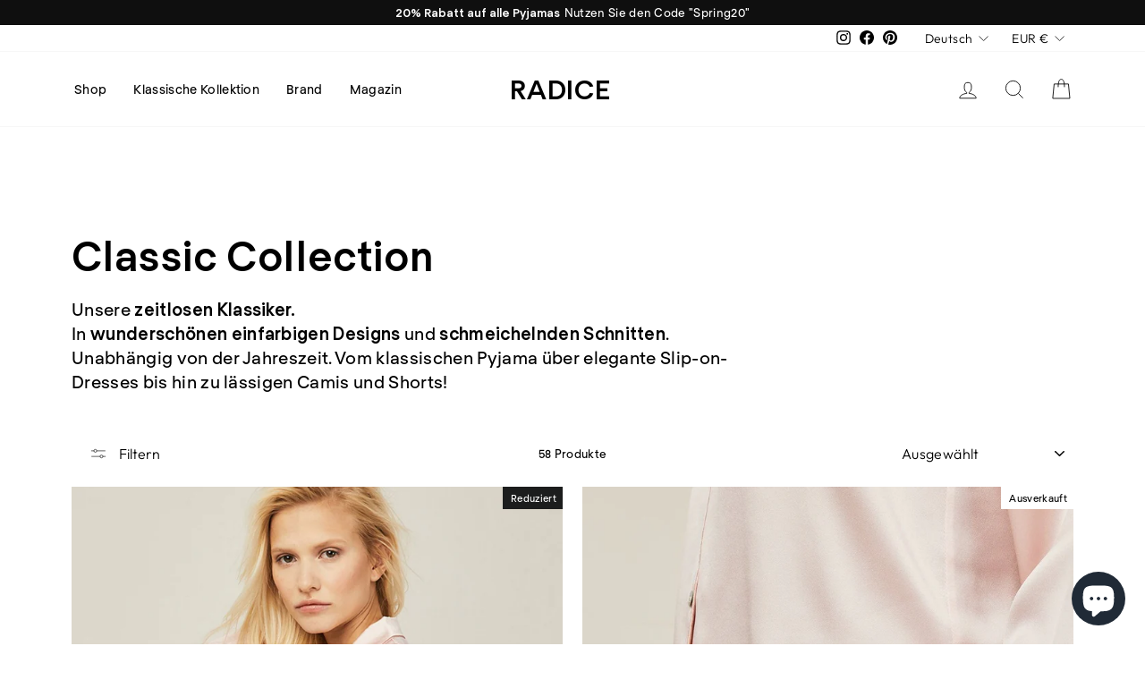

--- FILE ---
content_type: text/html; charset=utf-8
request_url: https://radicesleep.com/de/collections/classic-collection
body_size: 43315
content:
<!doctype html>
<html class="no-js" lang="de" dir="ltr">
<head>
  <meta charset="utf-8">
  <meta http-equiv="X-UA-Compatible" content="IE=edge,chrome=1">
  <meta name="viewport" content="width=device-width,initial-scale=1">
  <meta name="theme-color" content="#111111">
  <link rel="canonical" href="https://radicesleep.com/de/collections/classic-collection">
  <link rel="preconnect" href="https://cdn.shopify.com">
  <link rel="preconnect" href="https://fonts.shopifycdn.com">
  <link rel="dns-prefetch" href="https://productreviews.shopifycdn.com">
  <link rel="dns-prefetch" href="https://ajax.googleapis.com">
  <link rel="dns-prefetch" href="https://maps.googleapis.com">
  <link rel="dns-prefetch" href="https://maps.gstatic.com"><link rel="shortcut icon" href="//radicesleep.com/cdn/shop/files/radice_-_rad_-_favicon_32x32.jpg?v=1613553618" type="image/png" /><title>Classic Collection
&ndash; RADICE
</title>
<meta name="description" content="Unsere zeitlosen Klassiker.In wunderschönen einfarbigen Designs und schmeichelnden Schnitten.Unabhängig von der Jahreszeit."><meta property="og:site_name" content="RADICE">
  <meta property="og:url" content="https://radicesleep.com/de/collections/classic-collection">
  <meta property="og:title" content="Classic Collection">
  <meta property="og:type" content="website">
  <meta property="og:description" content="Unsere zeitlosen Klassiker.In wunderschönen einfarbigen Designs und schmeichelnden Schnitten.Unabhängig von der Jahreszeit."><meta name="twitter:site" content="@">
  <meta name="twitter:card" content="summary_large_image">
  <meta name="twitter:title" content="Classic Collection">
  <meta name="twitter:description" content="Unsere zeitlosen Klassiker.In wunderschönen einfarbigen Designs und schmeichelnden Schnitten.Unabhängig von der Jahreszeit.">
<style data-shopify>@font-face {
  font-family: Archivo;
  font-weight: 700;
  font-style: normal;
  font-display: swap;
  src: url("//radicesleep.com/cdn/fonts/archivo/archivo_n7.651b020b3543640c100112be6f1c1b8e816c7f13.woff2") format("woff2"),
       url("//radicesleep.com/cdn/fonts/archivo/archivo_n7.7e9106d320e6594976a7dcb57957f3e712e83c96.woff") format("woff");
}

  @font-face {
  font-family: Outfit;
  font-weight: 300;
  font-style: normal;
  font-display: swap;
  src: url("//radicesleep.com/cdn/fonts/outfit/outfit_n3.8c97ae4c4fac7c2ea467a6dc784857f4de7e0e37.woff2") format("woff2"),
       url("//radicesleep.com/cdn/fonts/outfit/outfit_n3.b50a189ccde91f9bceee88f207c18c09f0b62a7b.woff") format("woff");
}


  @font-face {
  font-family: Outfit;
  font-weight: 600;
  font-style: normal;
  font-display: swap;
  src: url("//radicesleep.com/cdn/fonts/outfit/outfit_n6.dfcbaa80187851df2e8384061616a8eaa1702fdc.woff2") format("woff2"),
       url("//radicesleep.com/cdn/fonts/outfit/outfit_n6.88384e9fc3e36038624caccb938f24ea8008a91d.woff") format("woff");
}

  
  
</style><link href="//radicesleep.com/cdn/shop/t/38/assets/theme.css?v=91458426963853646831703119832" rel="stylesheet" type="text/css" media="all" />
  <link href="//radicesleep.com/cdn/shop/t/38/assets/custom.css?v=152691748190162342791638881631" rel="stylesheet" type="text/css" media="all" />
<style data-shopify>:root {
    --typeHeaderPrimary: Archivo;
    --typeHeaderFallback: sans-serif;
    --typeHeaderSize: 32px;
    --typeHeaderWeight: 700;
    --typeHeaderLineHeight: 1.1;
    --typeHeaderSpacing: 0.025em;

    --typeBasePrimary:Outfit;
    --typeBaseFallback:sans-serif;
    --typeBaseSize: 13px;
    --typeBaseWeight: 300;
    --typeBaseSpacing: 0.025em;
    --typeBaseLineHeight: 1.4;

    --typeCollectionTitle: 20px;

    --iconWeight: 2px;
    --iconLinecaps: miter;

    
      --buttonRadius: 0px;
    

    --colorGridOverlayOpacity: 0.1;
  }

  .placeholder-content {
    background-image: linear-gradient(100deg, #ffffff 40%, #f7f7f7 63%, #ffffff 79%);
  }</style><script>
    document.documentElement.className = document.documentElement.className.replace('no-js', 'js');

    window.theme = window.theme || {};
    theme.routes = {
      home: "/de",
      cart: "/de/cart.js",
      cartPage: "/de/cart",
      cartAdd: "/de/cart/add.js",
      cartChange: "/de/cart/change.js"
    };
    theme.strings = {
      soldOut: "Ausverkauft",
      unavailable: "Nicht verfügbar",
      inStockLabel: "Auf Lager",
      stockLabel: "[count] auf Lager",
      willNotShipUntil: "Wird nach dem [date] versendet",
      willBeInStockAfter: "Wird nach dem [date] auf Lager sein",
      waitingForStock: "Inventar auf dem Weg",
      savePrice: "Sparen [saved_amount]",
      cartEmpty: "Ihr Einkaufswagen ist im Moment leer.",
      cartTermsConfirmation: "Sie müssen den Verkaufsbedingungen zustimmen, um auszuchecken",
      searchCollections: "Kollektionen:",
      searchPages: "Seiten:",
      searchArticles: "Artikel:"
    };
    theme.settings = {
      dynamicVariantsEnable: true,
      cartType: "page",
      isCustomerTemplate: false,
      moneyFormat: "\u003cspan class=money\u003e€{{amount_no_decimals}}\u003c\/span\u003e",
      saveType: "dollar",
      productImageSize: "natural",
      productImageCover: false,
      predictiveSearch: true,
      predictiveSearchType: "product,article,page,collection",
      quickView: false,
      themeName: 'Impulse',
      themeVersion: "5.2.0"
    };
  </script>

  <script>window.performance && window.performance.mark && window.performance.mark('shopify.content_for_header.start');</script><meta name="google-site-verification" content="djDp1p8g9aTRWtYONVyZboRuoMmgxj3O3M7b-N6-zyA">
<meta id="shopify-digital-wallet" name="shopify-digital-wallet" content="/18648931/digital_wallets/dialog">
<meta name="shopify-checkout-api-token" content="916509ead0628f4bc0ce16cde4893b76">
<meta id="in-context-paypal-metadata" data-shop-id="18648931" data-venmo-supported="false" data-environment="production" data-locale="de_DE" data-paypal-v4="true" data-currency="EUR">
<link rel="alternate" type="application/atom+xml" title="Feed" href="/de/collections/classic-collection.atom" />
<link rel="next" href="/de/collections/classic-collection?page=2">
<link rel="alternate" hreflang="x-default" href="https://radicesleep.com/collections/classic-collection">
<link rel="alternate" hreflang="en" href="https://radicesleep.com/collections/classic-collection">
<link rel="alternate" hreflang="de" href="https://radicesleep.com/de/collections/classic-collection">
<link rel="alternate" type="application/json+oembed" href="https://radicesleep.com/de/collections/classic-collection.oembed">
<script async="async" src="/checkouts/internal/preloads.js?locale=de-DE"></script>
<link rel="preconnect" href="https://shop.app" crossorigin="anonymous">
<script async="async" src="https://shop.app/checkouts/internal/preloads.js?locale=de-DE&shop_id=18648931" crossorigin="anonymous"></script>
<script id="apple-pay-shop-capabilities" type="application/json">{"shopId":18648931,"countryCode":"DE","currencyCode":"EUR","merchantCapabilities":["supports3DS"],"merchantId":"gid:\/\/shopify\/Shop\/18648931","merchantName":"RADICE","requiredBillingContactFields":["postalAddress","email"],"requiredShippingContactFields":["postalAddress","email"],"shippingType":"shipping","supportedNetworks":["visa","maestro","masterCard","amex"],"total":{"type":"pending","label":"RADICE","amount":"1.00"},"shopifyPaymentsEnabled":true,"supportsSubscriptions":true}</script>
<script id="shopify-features" type="application/json">{"accessToken":"916509ead0628f4bc0ce16cde4893b76","betas":["rich-media-storefront-analytics"],"domain":"radicesleep.com","predictiveSearch":true,"shopId":18648931,"locale":"de"}</script>
<script>var Shopify = Shopify || {};
Shopify.shop = "sundayinbed.myshopify.com";
Shopify.locale = "de";
Shopify.currency = {"active":"EUR","rate":"1.0"};
Shopify.country = "DE";
Shopify.theme = {"name":"Impulse 5.2 | Radice","id":129068794100,"schema_name":"Impulse","schema_version":"5.2.0","theme_store_id":null,"role":"main"};
Shopify.theme.handle = "null";
Shopify.theme.style = {"id":null,"handle":null};
Shopify.cdnHost = "radicesleep.com/cdn";
Shopify.routes = Shopify.routes || {};
Shopify.routes.root = "/de/";</script>
<script type="module">!function(o){(o.Shopify=o.Shopify||{}).modules=!0}(window);</script>
<script>!function(o){function n(){var o=[];function n(){o.push(Array.prototype.slice.apply(arguments))}return n.q=o,n}var t=o.Shopify=o.Shopify||{};t.loadFeatures=n(),t.autoloadFeatures=n()}(window);</script>
<script>
  window.ShopifyPay = window.ShopifyPay || {};
  window.ShopifyPay.apiHost = "shop.app\/pay";
  window.ShopifyPay.redirectState = null;
</script>
<script id="shop-js-analytics" type="application/json">{"pageType":"collection"}</script>
<script defer="defer" async type="module" src="//radicesleep.com/cdn/shopifycloud/shop-js/modules/v2/client.init-shop-cart-sync_e98Ab_XN.de.esm.js"></script>
<script defer="defer" async type="module" src="//radicesleep.com/cdn/shopifycloud/shop-js/modules/v2/chunk.common_Pcw9EP95.esm.js"></script>
<script defer="defer" async type="module" src="//radicesleep.com/cdn/shopifycloud/shop-js/modules/v2/chunk.modal_CzmY4ZhL.esm.js"></script>
<script type="module">
  await import("//radicesleep.com/cdn/shopifycloud/shop-js/modules/v2/client.init-shop-cart-sync_e98Ab_XN.de.esm.js");
await import("//radicesleep.com/cdn/shopifycloud/shop-js/modules/v2/chunk.common_Pcw9EP95.esm.js");
await import("//radicesleep.com/cdn/shopifycloud/shop-js/modules/v2/chunk.modal_CzmY4ZhL.esm.js");

  window.Shopify.SignInWithShop?.initShopCartSync?.({"fedCMEnabled":true,"windoidEnabled":true});

</script>
<script>
  window.Shopify = window.Shopify || {};
  if (!window.Shopify.featureAssets) window.Shopify.featureAssets = {};
  window.Shopify.featureAssets['shop-js'] = {"shop-cart-sync":["modules/v2/client.shop-cart-sync_DazCVyJ3.de.esm.js","modules/v2/chunk.common_Pcw9EP95.esm.js","modules/v2/chunk.modal_CzmY4ZhL.esm.js"],"init-fed-cm":["modules/v2/client.init-fed-cm_D0AulfmK.de.esm.js","modules/v2/chunk.common_Pcw9EP95.esm.js","modules/v2/chunk.modal_CzmY4ZhL.esm.js"],"shop-cash-offers":["modules/v2/client.shop-cash-offers_BISyWFEA.de.esm.js","modules/v2/chunk.common_Pcw9EP95.esm.js","modules/v2/chunk.modal_CzmY4ZhL.esm.js"],"shop-login-button":["modules/v2/client.shop-login-button_D_c1vx_E.de.esm.js","modules/v2/chunk.common_Pcw9EP95.esm.js","modules/v2/chunk.modal_CzmY4ZhL.esm.js"],"pay-button":["modules/v2/client.pay-button_CHADzJ4g.de.esm.js","modules/v2/chunk.common_Pcw9EP95.esm.js","modules/v2/chunk.modal_CzmY4ZhL.esm.js"],"shop-button":["modules/v2/client.shop-button_CQnD2U3v.de.esm.js","modules/v2/chunk.common_Pcw9EP95.esm.js","modules/v2/chunk.modal_CzmY4ZhL.esm.js"],"avatar":["modules/v2/client.avatar_BTnouDA3.de.esm.js"],"init-windoid":["modules/v2/client.init-windoid_CmA0-hrC.de.esm.js","modules/v2/chunk.common_Pcw9EP95.esm.js","modules/v2/chunk.modal_CzmY4ZhL.esm.js"],"init-shop-for-new-customer-accounts":["modules/v2/client.init-shop-for-new-customer-accounts_BCzC_Mib.de.esm.js","modules/v2/client.shop-login-button_D_c1vx_E.de.esm.js","modules/v2/chunk.common_Pcw9EP95.esm.js","modules/v2/chunk.modal_CzmY4ZhL.esm.js"],"init-shop-email-lookup-coordinator":["modules/v2/client.init-shop-email-lookup-coordinator_DYzOit4u.de.esm.js","modules/v2/chunk.common_Pcw9EP95.esm.js","modules/v2/chunk.modal_CzmY4ZhL.esm.js"],"init-shop-cart-sync":["modules/v2/client.init-shop-cart-sync_e98Ab_XN.de.esm.js","modules/v2/chunk.common_Pcw9EP95.esm.js","modules/v2/chunk.modal_CzmY4ZhL.esm.js"],"shop-toast-manager":["modules/v2/client.shop-toast-manager_Bc-1elH8.de.esm.js","modules/v2/chunk.common_Pcw9EP95.esm.js","modules/v2/chunk.modal_CzmY4ZhL.esm.js"],"init-customer-accounts":["modules/v2/client.init-customer-accounts_CqlRHmZs.de.esm.js","modules/v2/client.shop-login-button_D_c1vx_E.de.esm.js","modules/v2/chunk.common_Pcw9EP95.esm.js","modules/v2/chunk.modal_CzmY4ZhL.esm.js"],"init-customer-accounts-sign-up":["modules/v2/client.init-customer-accounts-sign-up_DZmBw6yB.de.esm.js","modules/v2/client.shop-login-button_D_c1vx_E.de.esm.js","modules/v2/chunk.common_Pcw9EP95.esm.js","modules/v2/chunk.modal_CzmY4ZhL.esm.js"],"shop-follow-button":["modules/v2/client.shop-follow-button_Cx-w7rSq.de.esm.js","modules/v2/chunk.common_Pcw9EP95.esm.js","modules/v2/chunk.modal_CzmY4ZhL.esm.js"],"checkout-modal":["modules/v2/client.checkout-modal_Djjmh8qM.de.esm.js","modules/v2/chunk.common_Pcw9EP95.esm.js","modules/v2/chunk.modal_CzmY4ZhL.esm.js"],"shop-login":["modules/v2/client.shop-login_DMZMgoZf.de.esm.js","modules/v2/chunk.common_Pcw9EP95.esm.js","modules/v2/chunk.modal_CzmY4ZhL.esm.js"],"lead-capture":["modules/v2/client.lead-capture_SqejaEd8.de.esm.js","modules/v2/chunk.common_Pcw9EP95.esm.js","modules/v2/chunk.modal_CzmY4ZhL.esm.js"],"payment-terms":["modules/v2/client.payment-terms_DUeEqFTJ.de.esm.js","modules/v2/chunk.common_Pcw9EP95.esm.js","modules/v2/chunk.modal_CzmY4ZhL.esm.js"]};
</script>
<script>(function() {
  var isLoaded = false;
  function asyncLoad() {
    if (isLoaded) return;
    isLoaded = true;
    var urls = ["https:\/\/cdn-stamped-io.azureedge.net\/files\/widget.min.js?shop=sundayinbed.myshopify.com","https:\/\/load.csell.co\/assets\/js\/cross-sell.js?shop=sundayinbed.myshopify.com","https:\/\/load.csell.co\/assets\/v2\/js\/core\/xsell.js?shop=sundayinbed.myshopify.com","https:\/\/chimpstatic.com\/mcjs-connected\/js\/users\/9f2f4e143d842abdfba236e57\/343a2b3ffe71c211d6ab49afd.js?shop=sundayinbed.myshopify.com","https:\/\/cdn.langshop.app\/buckets\/app\/libs\/storefront\/sdk.js?release=2.14.7\u0026proxy_prefix=\/apps\/langshop\u0026shop=sundayinbed.myshopify.com"];
    for (var i = 0; i < urls.length; i++) {
      var s = document.createElement('script');
      s.type = 'text/javascript';
      s.async = true;
      s.src = urls[i];
      var x = document.getElementsByTagName('script')[0];
      x.parentNode.insertBefore(s, x);
    }
  };
  if(window.attachEvent) {
    window.attachEvent('onload', asyncLoad);
  } else {
    window.addEventListener('load', asyncLoad, false);
  }
})();</script>
<script id="__st">var __st={"a":18648931,"offset":3600,"reqid":"57de4409-2497-4327-acce-1c9c34dd051e-1769141013","pageurl":"radicesleep.com\/de\/collections\/classic-collection","u":"837376e425b1","p":"collection","rtyp":"collection","rid":262160056495};</script>
<script>window.ShopifyPaypalV4VisibilityTracking = true;</script>
<script id="captcha-bootstrap">!function(){'use strict';const t='contact',e='account',n='new_comment',o=[[t,t],['blogs',n],['comments',n],[t,'customer']],c=[[e,'customer_login'],[e,'guest_login'],[e,'recover_customer_password'],[e,'create_customer']],r=t=>t.map((([t,e])=>`form[action*='/${t}']:not([data-nocaptcha='true']) input[name='form_type'][value='${e}']`)).join(','),a=t=>()=>t?[...document.querySelectorAll(t)].map((t=>t.form)):[];function s(){const t=[...o],e=r(t);return a(e)}const i='password',u='form_key',d=['recaptcha-v3-token','g-recaptcha-response','h-captcha-response',i],f=()=>{try{return window.sessionStorage}catch{return}},m='__shopify_v',_=t=>t.elements[u];function p(t,e,n=!1){try{const o=window.sessionStorage,c=JSON.parse(o.getItem(e)),{data:r}=function(t){const{data:e,action:n}=t;return t[m]||n?{data:e,action:n}:{data:t,action:n}}(c);for(const[e,n]of Object.entries(r))t.elements[e]&&(t.elements[e].value=n);n&&o.removeItem(e)}catch(o){console.error('form repopulation failed',{error:o})}}const l='form_type',E='cptcha';function T(t){t.dataset[E]=!0}const w=window,h=w.document,L='Shopify',v='ce_forms',y='captcha';let A=!1;((t,e)=>{const n=(g='f06e6c50-85a8-45c8-87d0-21a2b65856fe',I='https://cdn.shopify.com/shopifycloud/storefront-forms-hcaptcha/ce_storefront_forms_captcha_hcaptcha.v1.5.2.iife.js',D={infoText:'Durch hCaptcha geschützt',privacyText:'Datenschutz',termsText:'Allgemeine Geschäftsbedingungen'},(t,e,n)=>{const o=w[L][v],c=o.bindForm;if(c)return c(t,g,e,D).then(n);var r;o.q.push([[t,g,e,D],n]),r=I,A||(h.body.append(Object.assign(h.createElement('script'),{id:'captcha-provider',async:!0,src:r})),A=!0)});var g,I,D;w[L]=w[L]||{},w[L][v]=w[L][v]||{},w[L][v].q=[],w[L][y]=w[L][y]||{},w[L][y].protect=function(t,e){n(t,void 0,e),T(t)},Object.freeze(w[L][y]),function(t,e,n,w,h,L){const[v,y,A,g]=function(t,e,n){const i=e?o:[],u=t?c:[],d=[...i,...u],f=r(d),m=r(i),_=r(d.filter((([t,e])=>n.includes(e))));return[a(f),a(m),a(_),s()]}(w,h,L),I=t=>{const e=t.target;return e instanceof HTMLFormElement?e:e&&e.form},D=t=>v().includes(t);t.addEventListener('submit',(t=>{const e=I(t);if(!e)return;const n=D(e)&&!e.dataset.hcaptchaBound&&!e.dataset.recaptchaBound,o=_(e),c=g().includes(e)&&(!o||!o.value);(n||c)&&t.preventDefault(),c&&!n&&(function(t){try{if(!f())return;!function(t){const e=f();if(!e)return;const n=_(t);if(!n)return;const o=n.value;o&&e.removeItem(o)}(t);const e=Array.from(Array(32),(()=>Math.random().toString(36)[2])).join('');!function(t,e){_(t)||t.append(Object.assign(document.createElement('input'),{type:'hidden',name:u})),t.elements[u].value=e}(t,e),function(t,e){const n=f();if(!n)return;const o=[...t.querySelectorAll(`input[type='${i}']`)].map((({name:t})=>t)),c=[...d,...o],r={};for(const[a,s]of new FormData(t).entries())c.includes(a)||(r[a]=s);n.setItem(e,JSON.stringify({[m]:1,action:t.action,data:r}))}(t,e)}catch(e){console.error('failed to persist form',e)}}(e),e.submit())}));const S=(t,e)=>{t&&!t.dataset[E]&&(n(t,e.some((e=>e===t))),T(t))};for(const o of['focusin','change'])t.addEventListener(o,(t=>{const e=I(t);D(e)&&S(e,y())}));const B=e.get('form_key'),M=e.get(l),P=B&&M;t.addEventListener('DOMContentLoaded',(()=>{const t=y();if(P)for(const e of t)e.elements[l].value===M&&p(e,B);[...new Set([...A(),...v().filter((t=>'true'===t.dataset.shopifyCaptcha))])].forEach((e=>S(e,t)))}))}(h,new URLSearchParams(w.location.search),n,t,e,['guest_login'])})(!0,!0)}();</script>
<script integrity="sha256-4kQ18oKyAcykRKYeNunJcIwy7WH5gtpwJnB7kiuLZ1E=" data-source-attribution="shopify.loadfeatures" defer="defer" src="//radicesleep.com/cdn/shopifycloud/storefront/assets/storefront/load_feature-a0a9edcb.js" crossorigin="anonymous"></script>
<script crossorigin="anonymous" defer="defer" src="//radicesleep.com/cdn/shopifycloud/storefront/assets/shopify_pay/storefront-65b4c6d7.js?v=20250812"></script>
<script data-source-attribution="shopify.dynamic_checkout.dynamic.init">var Shopify=Shopify||{};Shopify.PaymentButton=Shopify.PaymentButton||{isStorefrontPortableWallets:!0,init:function(){window.Shopify.PaymentButton.init=function(){};var t=document.createElement("script");t.src="https://radicesleep.com/cdn/shopifycloud/portable-wallets/latest/portable-wallets.de.js",t.type="module",document.head.appendChild(t)}};
</script>
<script data-source-attribution="shopify.dynamic_checkout.buyer_consent">
  function portableWalletsHideBuyerConsent(e){var t=document.getElementById("shopify-buyer-consent"),n=document.getElementById("shopify-subscription-policy-button");t&&n&&(t.classList.add("hidden"),t.setAttribute("aria-hidden","true"),n.removeEventListener("click",e))}function portableWalletsShowBuyerConsent(e){var t=document.getElementById("shopify-buyer-consent"),n=document.getElementById("shopify-subscription-policy-button");t&&n&&(t.classList.remove("hidden"),t.removeAttribute("aria-hidden"),n.addEventListener("click",e))}window.Shopify?.PaymentButton&&(window.Shopify.PaymentButton.hideBuyerConsent=portableWalletsHideBuyerConsent,window.Shopify.PaymentButton.showBuyerConsent=portableWalletsShowBuyerConsent);
</script>
<script data-source-attribution="shopify.dynamic_checkout.cart.bootstrap">document.addEventListener("DOMContentLoaded",(function(){function t(){return document.querySelector("shopify-accelerated-checkout-cart, shopify-accelerated-checkout")}if(t())Shopify.PaymentButton.init();else{new MutationObserver((function(e,n){t()&&(Shopify.PaymentButton.init(),n.disconnect())})).observe(document.body,{childList:!0,subtree:!0})}}));
</script>
<script id='scb4127' type='text/javascript' async='' src='https://radicesleep.com/cdn/shopifycloud/privacy-banner/storefront-banner.js'></script><link id="shopify-accelerated-checkout-styles" rel="stylesheet" media="screen" href="https://radicesleep.com/cdn/shopifycloud/portable-wallets/latest/accelerated-checkout-backwards-compat.css" crossorigin="anonymous">
<style id="shopify-accelerated-checkout-cart">
        #shopify-buyer-consent {
  margin-top: 1em;
  display: inline-block;
  width: 100%;
}

#shopify-buyer-consent.hidden {
  display: none;
}

#shopify-subscription-policy-button {
  background: none;
  border: none;
  padding: 0;
  text-decoration: underline;
  font-size: inherit;
  cursor: pointer;
}

#shopify-subscription-policy-button::before {
  box-shadow: none;
}

      </style>

<script>window.performance && window.performance.mark && window.performance.mark('shopify.content_for_header.end');</script>

  <script src="//radicesleep.com/cdn/shop/t/38/assets/vendor-scripts-v10.js" defer="defer"></script><link rel="preload" as="style" href="//radicesleep.com/cdn/shop/t/38/assets/currency-flags.css" onload="this.onload=null;this.rel='stylesheet'">
    <link rel="stylesheet" href="//radicesleep.com/cdn/shop/t/38/assets/currency-flags.css"><script src="//radicesleep.com/cdn/shop/t/38/assets/theme.js?v=171944310628255901361637601879" defer="defer"></script><script src="https://cdn.shopify.com/extensions/e8878072-2f6b-4e89-8082-94b04320908d/inbox-1254/assets/inbox-chat-loader.js" type="text/javascript" defer="defer"></script>
<link href="https://monorail-edge.shopifysvc.com" rel="dns-prefetch">
<script>(function(){if ("sendBeacon" in navigator && "performance" in window) {try {var session_token_from_headers = performance.getEntriesByType('navigation')[0].serverTiming.find(x => x.name == '_s').description;} catch {var session_token_from_headers = undefined;}var session_cookie_matches = document.cookie.match(/_shopify_s=([^;]*)/);var session_token_from_cookie = session_cookie_matches && session_cookie_matches.length === 2 ? session_cookie_matches[1] : "";var session_token = session_token_from_headers || session_token_from_cookie || "";function handle_abandonment_event(e) {var entries = performance.getEntries().filter(function(entry) {return /monorail-edge.shopifysvc.com/.test(entry.name);});if (!window.abandonment_tracked && entries.length === 0) {window.abandonment_tracked = true;var currentMs = Date.now();var navigation_start = performance.timing.navigationStart;var payload = {shop_id: 18648931,url: window.location.href,navigation_start,duration: currentMs - navigation_start,session_token,page_type: "collection"};window.navigator.sendBeacon("https://monorail-edge.shopifysvc.com/v1/produce", JSON.stringify({schema_id: "online_store_buyer_site_abandonment/1.1",payload: payload,metadata: {event_created_at_ms: currentMs,event_sent_at_ms: currentMs}}));}}window.addEventListener('pagehide', handle_abandonment_event);}}());</script>
<script id="web-pixels-manager-setup">(function e(e,d,r,n,o){if(void 0===o&&(o={}),!Boolean(null===(a=null===(i=window.Shopify)||void 0===i?void 0:i.analytics)||void 0===a?void 0:a.replayQueue)){var i,a;window.Shopify=window.Shopify||{};var t=window.Shopify;t.analytics=t.analytics||{};var s=t.analytics;s.replayQueue=[],s.publish=function(e,d,r){return s.replayQueue.push([e,d,r]),!0};try{self.performance.mark("wpm:start")}catch(e){}var l=function(){var e={modern:/Edge?\/(1{2}[4-9]|1[2-9]\d|[2-9]\d{2}|\d{4,})\.\d+(\.\d+|)|Firefox\/(1{2}[4-9]|1[2-9]\d|[2-9]\d{2}|\d{4,})\.\d+(\.\d+|)|Chrom(ium|e)\/(9{2}|\d{3,})\.\d+(\.\d+|)|(Maci|X1{2}).+ Version\/(15\.\d+|(1[6-9]|[2-9]\d|\d{3,})\.\d+)([,.]\d+|)( \(\w+\)|)( Mobile\/\w+|) Safari\/|Chrome.+OPR\/(9{2}|\d{3,})\.\d+\.\d+|(CPU[ +]OS|iPhone[ +]OS|CPU[ +]iPhone|CPU IPhone OS|CPU iPad OS)[ +]+(15[._]\d+|(1[6-9]|[2-9]\d|\d{3,})[._]\d+)([._]\d+|)|Android:?[ /-](13[3-9]|1[4-9]\d|[2-9]\d{2}|\d{4,})(\.\d+|)(\.\d+|)|Android.+Firefox\/(13[5-9]|1[4-9]\d|[2-9]\d{2}|\d{4,})\.\d+(\.\d+|)|Android.+Chrom(ium|e)\/(13[3-9]|1[4-9]\d|[2-9]\d{2}|\d{4,})\.\d+(\.\d+|)|SamsungBrowser\/([2-9]\d|\d{3,})\.\d+/,legacy:/Edge?\/(1[6-9]|[2-9]\d|\d{3,})\.\d+(\.\d+|)|Firefox\/(5[4-9]|[6-9]\d|\d{3,})\.\d+(\.\d+|)|Chrom(ium|e)\/(5[1-9]|[6-9]\d|\d{3,})\.\d+(\.\d+|)([\d.]+$|.*Safari\/(?![\d.]+ Edge\/[\d.]+$))|(Maci|X1{2}).+ Version\/(10\.\d+|(1[1-9]|[2-9]\d|\d{3,})\.\d+)([,.]\d+|)( \(\w+\)|)( Mobile\/\w+|) Safari\/|Chrome.+OPR\/(3[89]|[4-9]\d|\d{3,})\.\d+\.\d+|(CPU[ +]OS|iPhone[ +]OS|CPU[ +]iPhone|CPU IPhone OS|CPU iPad OS)[ +]+(10[._]\d+|(1[1-9]|[2-9]\d|\d{3,})[._]\d+)([._]\d+|)|Android:?[ /-](13[3-9]|1[4-9]\d|[2-9]\d{2}|\d{4,})(\.\d+|)(\.\d+|)|Mobile Safari.+OPR\/([89]\d|\d{3,})\.\d+\.\d+|Android.+Firefox\/(13[5-9]|1[4-9]\d|[2-9]\d{2}|\d{4,})\.\d+(\.\d+|)|Android.+Chrom(ium|e)\/(13[3-9]|1[4-9]\d|[2-9]\d{2}|\d{4,})\.\d+(\.\d+|)|Android.+(UC? ?Browser|UCWEB|U3)[ /]?(15\.([5-9]|\d{2,})|(1[6-9]|[2-9]\d|\d{3,})\.\d+)\.\d+|SamsungBrowser\/(5\.\d+|([6-9]|\d{2,})\.\d+)|Android.+MQ{2}Browser\/(14(\.(9|\d{2,})|)|(1[5-9]|[2-9]\d|\d{3,})(\.\d+|))(\.\d+|)|K[Aa][Ii]OS\/(3\.\d+|([4-9]|\d{2,})\.\d+)(\.\d+|)/},d=e.modern,r=e.legacy,n=navigator.userAgent;return n.match(d)?"modern":n.match(r)?"legacy":"unknown"}(),u="modern"===l?"modern":"legacy",c=(null!=n?n:{modern:"",legacy:""})[u],f=function(e){return[e.baseUrl,"/wpm","/b",e.hashVersion,"modern"===e.buildTarget?"m":"l",".js"].join("")}({baseUrl:d,hashVersion:r,buildTarget:u}),m=function(e){var d=e.version,r=e.bundleTarget,n=e.surface,o=e.pageUrl,i=e.monorailEndpoint;return{emit:function(e){var a=e.status,t=e.errorMsg,s=(new Date).getTime(),l=JSON.stringify({metadata:{event_sent_at_ms:s},events:[{schema_id:"web_pixels_manager_load/3.1",payload:{version:d,bundle_target:r,page_url:o,status:a,surface:n,error_msg:t},metadata:{event_created_at_ms:s}}]});if(!i)return console&&console.warn&&console.warn("[Web Pixels Manager] No Monorail endpoint provided, skipping logging."),!1;try{return self.navigator.sendBeacon.bind(self.navigator)(i,l)}catch(e){}var u=new XMLHttpRequest;try{return u.open("POST",i,!0),u.setRequestHeader("Content-Type","text/plain"),u.send(l),!0}catch(e){return console&&console.warn&&console.warn("[Web Pixels Manager] Got an unhandled error while logging to Monorail."),!1}}}}({version:r,bundleTarget:l,surface:e.surface,pageUrl:self.location.href,monorailEndpoint:e.monorailEndpoint});try{o.browserTarget=l,function(e){var d=e.src,r=e.async,n=void 0===r||r,o=e.onload,i=e.onerror,a=e.sri,t=e.scriptDataAttributes,s=void 0===t?{}:t,l=document.createElement("script"),u=document.querySelector("head"),c=document.querySelector("body");if(l.async=n,l.src=d,a&&(l.integrity=a,l.crossOrigin="anonymous"),s)for(var f in s)if(Object.prototype.hasOwnProperty.call(s,f))try{l.dataset[f]=s[f]}catch(e){}if(o&&l.addEventListener("load",o),i&&l.addEventListener("error",i),u)u.appendChild(l);else{if(!c)throw new Error("Did not find a head or body element to append the script");c.appendChild(l)}}({src:f,async:!0,onload:function(){if(!function(){var e,d;return Boolean(null===(d=null===(e=window.Shopify)||void 0===e?void 0:e.analytics)||void 0===d?void 0:d.initialized)}()){var d=window.webPixelsManager.init(e)||void 0;if(d){var r=window.Shopify.analytics;r.replayQueue.forEach((function(e){var r=e[0],n=e[1],o=e[2];d.publishCustomEvent(r,n,o)})),r.replayQueue=[],r.publish=d.publishCustomEvent,r.visitor=d.visitor,r.initialized=!0}}},onerror:function(){return m.emit({status:"failed",errorMsg:"".concat(f," has failed to load")})},sri:function(e){var d=/^sha384-[A-Za-z0-9+/=]+$/;return"string"==typeof e&&d.test(e)}(c)?c:"",scriptDataAttributes:o}),m.emit({status:"loading"})}catch(e){m.emit({status:"failed",errorMsg:(null==e?void 0:e.message)||"Unknown error"})}}})({shopId: 18648931,storefrontBaseUrl: "https://radicesleep.com",extensionsBaseUrl: "https://extensions.shopifycdn.com/cdn/shopifycloud/web-pixels-manager",monorailEndpoint: "https://monorail-edge.shopifysvc.com/unstable/produce_batch",surface: "storefront-renderer",enabledBetaFlags: ["2dca8a86"],webPixelsConfigList: [{"id":"1082229000","configuration":"{\"config\":\"{\\\"pixel_id\\\":\\\"AW-987365192\\\",\\\"target_country\\\":\\\"DE\\\",\\\"gtag_events\\\":[{\\\"type\\\":\\\"begin_checkout\\\",\\\"action_label\\\":\\\"AW-987365192\\\/-Ue1CM7q5owBEMj-59YD\\\"},{\\\"type\\\":\\\"search\\\",\\\"action_label\\\":\\\"AW-987365192\\\/HYZiCNHq5owBEMj-59YD\\\"},{\\\"type\\\":\\\"view_item\\\",\\\"action_label\\\":[\\\"AW-987365192\\\/kEiyCMjq5owBEMj-59YD\\\",\\\"MC-VG4X4ZLPQQ\\\"]},{\\\"type\\\":\\\"purchase\\\",\\\"action_label\\\":[\\\"AW-987365192\\\/GMQTCMXq5owBEMj-59YD\\\",\\\"MC-VG4X4ZLPQQ\\\"]},{\\\"type\\\":\\\"page_view\\\",\\\"action_label\\\":[\\\"AW-987365192\\\/0PjPCMLq5owBEMj-59YD\\\",\\\"MC-VG4X4ZLPQQ\\\"]},{\\\"type\\\":\\\"add_payment_info\\\",\\\"action_label\\\":\\\"AW-987365192\\\/h0vCCNTq5owBEMj-59YD\\\"},{\\\"type\\\":\\\"add_to_cart\\\",\\\"action_label\\\":\\\"AW-987365192\\\/kWADCMvq5owBEMj-59YD\\\"}],\\\"enable_monitoring_mode\\\":false}\"}","eventPayloadVersion":"v1","runtimeContext":"OPEN","scriptVersion":"b2a88bafab3e21179ed38636efcd8a93","type":"APP","apiClientId":1780363,"privacyPurposes":[],"dataSharingAdjustments":{"protectedCustomerApprovalScopes":["read_customer_address","read_customer_email","read_customer_name","read_customer_personal_data","read_customer_phone"]}},{"id":"381255944","configuration":"{\"pixel_id\":\"429559370729093\",\"pixel_type\":\"facebook_pixel\",\"metaapp_system_user_token\":\"-\"}","eventPayloadVersion":"v1","runtimeContext":"OPEN","scriptVersion":"ca16bc87fe92b6042fbaa3acc2fbdaa6","type":"APP","apiClientId":2329312,"privacyPurposes":["ANALYTICS","MARKETING","SALE_OF_DATA"],"dataSharingAdjustments":{"protectedCustomerApprovalScopes":["read_customer_address","read_customer_email","read_customer_name","read_customer_personal_data","read_customer_phone"]}},{"id":"132448520","configuration":"{\"tagID\":\"2614336173353\"}","eventPayloadVersion":"v1","runtimeContext":"STRICT","scriptVersion":"18031546ee651571ed29edbe71a3550b","type":"APP","apiClientId":3009811,"privacyPurposes":["ANALYTICS","MARKETING","SALE_OF_DATA"],"dataSharingAdjustments":{"protectedCustomerApprovalScopes":["read_customer_address","read_customer_email","read_customer_name","read_customer_personal_data","read_customer_phone"]}},{"id":"183632136","eventPayloadVersion":"v1","runtimeContext":"LAX","scriptVersion":"1","type":"CUSTOM","privacyPurposes":["ANALYTICS"],"name":"Google Analytics tag (migrated)"},{"id":"shopify-app-pixel","configuration":"{}","eventPayloadVersion":"v1","runtimeContext":"STRICT","scriptVersion":"0450","apiClientId":"shopify-pixel","type":"APP","privacyPurposes":["ANALYTICS","MARKETING"]},{"id":"shopify-custom-pixel","eventPayloadVersion":"v1","runtimeContext":"LAX","scriptVersion":"0450","apiClientId":"shopify-pixel","type":"CUSTOM","privacyPurposes":["ANALYTICS","MARKETING"]}],isMerchantRequest: false,initData: {"shop":{"name":"RADICE","paymentSettings":{"currencyCode":"EUR"},"myshopifyDomain":"sundayinbed.myshopify.com","countryCode":"DE","storefrontUrl":"https:\/\/radicesleep.com\/de"},"customer":null,"cart":null,"checkout":null,"productVariants":[],"purchasingCompany":null},},"https://radicesleep.com/cdn","fcfee988w5aeb613cpc8e4bc33m6693e112",{"modern":"","legacy":""},{"shopId":"18648931","storefrontBaseUrl":"https:\/\/radicesleep.com","extensionBaseUrl":"https:\/\/extensions.shopifycdn.com\/cdn\/shopifycloud\/web-pixels-manager","surface":"storefront-renderer","enabledBetaFlags":"[\"2dca8a86\"]","isMerchantRequest":"false","hashVersion":"fcfee988w5aeb613cpc8e4bc33m6693e112","publish":"custom","events":"[[\"page_viewed\",{}],[\"collection_viewed\",{\"collection\":{\"id\":\"262160056495\",\"title\":\"Classic Collection\",\"productVariants\":[{\"price\":{\"amount\":175.0,\"currencyCode\":\"EUR\"},\"product\":{\"title\":\"Elisabetha in Bonbon Rosa - Oberteil\",\"vendor\":\"RADICE\",\"id\":\"515541368865\",\"untranslatedTitle\":\"Elisabetha in Bonbon Rosa - Oberteil\",\"url\":\"\/de\/products\/elisabetha-silk-pyjama-in-candy-rose-top\",\"type\":\"Pyjama Top\"},\"id\":\"6885702402081\",\"image\":{\"src\":\"\/\/radicesleep.com\/cdn\/shop\/products\/RADICE_2018-01-PNT-U-RO-8963_01_845bf569-7752-45b2-81de-5786834f45d2.jpg?v=1605294693\"},\"sku\":\"18-01-PCT-U-RO-XS\",\"title\":\"XS\",\"untranslatedTitle\":\"XS\"},{\"price\":{\"amount\":120.0,\"currencyCode\":\"EUR\"},\"product\":{\"title\":\"Elisabetha in Bonbon Rosa - Hose\",\"vendor\":\"RADICE\",\"id\":\"515540353057\",\"untranslatedTitle\":\"Elisabetha in Bonbon Rosa - Hose\",\"url\":\"\/de\/products\/elisabetha-silk-pyjama-in-candy-rose-bottom\",\"type\":\"Pyjama Bottom\"},\"id\":\"6885700730913\",\"image\":{\"src\":\"\/\/radicesleep.com\/cdn\/shop\/products\/RADICE_2018-01-PNB-U-RO-8981.jpg?v=1616761580\"},\"sku\":\"18-01-PCB-U-RO-XS\",\"title\":\"XS\",\"untranslatedTitle\":\"XS\"},{\"price\":{\"amount\":225.0,\"currencyCode\":\"EUR\"},\"product\":{\"title\":\"Elisabetha in Blaue Stunde - Oberteil\",\"vendor\":\"RADICE\",\"id\":\"5243610005659\",\"untranslatedTitle\":\"Elisabetha in Blaue Stunde - Oberteil\",\"url\":\"\/de\/products\/elisabetha-silk-pyjama-top-in-blue-hour\",\"type\":\"Pyjama Top\"},\"id\":\"34427967701147\",\"image\":{\"src\":\"\/\/radicesleep.com\/cdn\/shop\/products\/ENDOM_2020_10_RADICE9626.jpg?v=1606145907\"},\"sku\":\"PET-U-20-BH-XS\",\"title\":\"XS\",\"untranslatedTitle\":\"XS\"},{\"price\":{\"amount\":170.0,\"currencyCode\":\"EUR\"},\"product\":{\"title\":\"Elisabetha in Blaue Stunde - Hose\",\"vendor\":\"RADICE\",\"id\":\"5243609940123\",\"untranslatedTitle\":\"Elisabetha in Blaue Stunde - Hose\",\"url\":\"\/de\/products\/elisabetha-silk-pyjama-bottom-in-blue-hour\",\"type\":\"Pyjama Bottom\"},\"id\":\"34427967537307\",\"image\":{\"src\":\"\/\/radicesleep.com\/cdn\/shop\/products\/ENDOM_2020_10_RADICE9601.jpg?v=1606146042\"},\"sku\":\"PEB-U-20-BH-XS\",\"title\":\"XS\",\"untranslatedTitle\":\"XS\"},{\"price\":{\"amount\":225.0,\"currencyCode\":\"EUR\"},\"product\":{\"title\":\"Elisabetha in Mondschein Weiß - Oberteil\",\"vendor\":\"RADICE\",\"id\":\"9890275649\",\"untranslatedTitle\":\"Elisabetha in Mondschein Weiß - Oberteil\",\"url\":\"\/de\/products\/elisabetha-pyjama-in-moonlight-white-top\",\"type\":\"Pyjama Top\"},\"id\":\"36505964161\",\"image\":{\"src\":\"\/\/radicesleep.com\/cdn\/shop\/products\/1Elisabetha_Pyjama_in_Moonlight_White_-_Top23.jpg?v=1582984813\"},\"sku\":\"17-01-PCT-U-WH-XS\",\"title\":\"XS\",\"untranslatedTitle\":\"XS\"},{\"price\":{\"amount\":170.0,\"currencyCode\":\"EUR\"},\"product\":{\"title\":\"Elisabetha in Mondschein Weiß - Hose\",\"vendor\":\"RADICE\",\"id\":\"9890275393\",\"untranslatedTitle\":\"Elisabetha in Mondschein Weiß - Hose\",\"url\":\"\/de\/products\/elisabetha-pyjama-in-moonlight-white-bottom\",\"type\":\"Pyjama Bottom\"},\"id\":\"36505963905\",\"image\":{\"src\":\"\/\/radicesleep.com\/cdn\/shop\/products\/1RADICE_-_Elisabetha_in_Moonlight_White_-_Pant62540742_1.jpg?v=1616761779\"},\"sku\":\"17-01-PCB-U-WH-XS\",\"title\":\"XS\",\"untranslatedTitle\":\"XS\"},{\"price\":{\"amount\":175.0,\"currencyCode\":\"EUR\"},\"product\":{\"title\":\"Elisabetha Pyjama in Hellblau - Oberteil\",\"vendor\":\"RADICE\",\"id\":\"9890275585\",\"untranslatedTitle\":\"Elisabetha Pyjama in Hellblau - Oberteil\",\"url\":\"\/de\/products\/elisabetha-pyjama-in-candy-blue-top\",\"type\":\"Pyjama Top\"},\"id\":\"36505964097\",\"image\":{\"src\":\"\/\/radicesleep.com\/cdn\/shop\/products\/radice-luxury-pyjama-candy-blue-4.jpg?v=1616761961\"},\"sku\":\"17-01-PCT-U-LB-XS\",\"title\":\"XS\",\"untranslatedTitle\":\"XS\"},{\"price\":{\"amount\":120.0,\"currencyCode\":\"EUR\"},\"product\":{\"title\":\"Elisabetha Pyjamahose aus Seide in Hellblau\",\"vendor\":\"RADICE\",\"id\":\"9890275329\",\"untranslatedTitle\":\"Elisabetha Pyjamahose aus Seide in Hellblau\",\"url\":\"\/de\/products\/elisabetha-pyjama-in-candy-blue-bottom\",\"type\":\"Pyjama Bottom\"},\"id\":\"36505963841\",\"image\":{\"src\":\"\/\/radicesleep.com\/cdn\/shop\/products\/1Elisabetha_Pyjama_in_Candy_Blue_-_Bottom_2.jpg?v=1616762147\"},\"sku\":\"17-01-PCB-U-LB-XS\",\"title\":\"XS\",\"untranslatedTitle\":\"XS\"},{\"price\":{\"amount\":125.0,\"currencyCode\":\"EUR\"},\"product\":{\"title\":\"Thera Seiden-Nachthemd in Mondschein Weiß \",\"vendor\":\"RADICE\",\"id\":\"9890276737\",\"untranslatedTitle\":\"Thera Seiden-Nachthemd in Mondschein Weiß \",\"url\":\"\/de\/products\/thera-cami-in-moonlight-white-top\",\"type\":\"Cami Top\"},\"id\":\"36505966273\",\"image\":{\"src\":\"\/\/radicesleep.com\/cdn\/shop\/products\/RADICE-Thera_Cami_in_Moonlight_White-Top_7a3bb6f7-9763-4687-81e0-44327198b014.jpg?v=1615815932\"},\"sku\":\"17-01-CAT-U-WH-XS\",\"title\":\"XS\",\"untranslatedTitle\":\"XS\"},{\"price\":{\"amount\":95.0,\"currencyCode\":\"EUR\"},\"product\":{\"title\":\"Thera Shorts in Mondschein Weiß\",\"vendor\":\"RADICE\",\"id\":\"9890276929\",\"untranslatedTitle\":\"Thera Shorts in Mondschein Weiß\",\"url\":\"\/de\/products\/thera-cami-in-moonlight-white-short\",\"type\":\"Thera Shorts\"},\"id\":\"36505966465\",\"image\":{\"src\":\"\/\/radicesleep.com\/cdn\/shop\/products\/Radice_-_Thera_in_Moonlight_White_-_Top0363_1.jpg?v=1605030473\"},\"sku\":\"17-01-CAS-U-WH-XS\",\"title\":\"XS\",\"untranslatedTitle\":\"XS\"},{\"price\":{\"amount\":125.0,\"currencyCode\":\"EUR\"},\"product\":{\"title\":\"Thera Seiden-Top in Mitternachts-Schwarz\",\"vendor\":\"RADICE\",\"id\":\"9890276673\",\"untranslatedTitle\":\"Thera Seiden-Top in Mitternachts-Schwarz\",\"url\":\"\/de\/products\/thera-cami-in-midnight-black-top\",\"type\":\"Cami Top\"},\"id\":\"36505966209\",\"image\":{\"src\":\"\/\/radicesleep.com\/cdn\/shop\/products\/RADICE-Thera_Cami_in_Midnight_Black-Top_73f6e7da-4064-46b5-b20f-374164a02163.jpg?v=1592425148\"},\"sku\":\"17-01-CAT-U-BL-XS\",\"title\":\"XS\",\"untranslatedTitle\":\"XS\"},{\"price\":{\"amount\":95.0,\"currencyCode\":\"EUR\"},\"product\":{\"title\":\"Thera Shorts in Mitternachts-Schwarz \",\"vendor\":\"RADICE\",\"id\":\"9890276865\",\"untranslatedTitle\":\"Thera Shorts in Mitternachts-Schwarz \",\"url\":\"\/de\/products\/thera-cami-in-midnight-black-short\",\"type\":\"Thera Shorts\"},\"id\":\"36505966401\",\"image\":{\"src\":\"\/\/radicesleep.com\/cdn\/shop\/products\/RADICE-Thera_Cami_in_Midnight_Black-Short.jpg?v=1592424983\"},\"sku\":\"17-01-CAS-U-BL-XS\",\"title\":\"XS\",\"untranslatedTitle\":\"XS\"},{\"price\":{\"amount\":125.0,\"currencyCode\":\"EUR\"},\"product\":{\"title\":\"Thera Seidentop in Bonbon Rosa\",\"vendor\":\"RADICE\",\"id\":\"9890276801\",\"untranslatedTitle\":\"Thera Seidentop in Bonbon Rosa\",\"url\":\"\/de\/products\/thera-cami-in-champagne-rose-top\",\"type\":\"Cami Top\"},\"id\":\"36505966337\",\"image\":{\"src\":\"\/\/radicesleep.com\/cdn\/shop\/products\/Radice_FW19-3693.jpg?v=1592424908\"},\"sku\":\"17-01-CAT-U-RO-XS\",\"title\":\"XS\",\"untranslatedTitle\":\"XS\"},{\"price\":{\"amount\":95.0,\"currencyCode\":\"EUR\"},\"product\":{\"title\":\"Thera Seiden-Shorts in Bonbon Rosa\",\"vendor\":\"RADICE\",\"id\":\"9890276993\",\"untranslatedTitle\":\"Thera Seiden-Shorts in Bonbon Rosa\",\"url\":\"\/de\/products\/thera-short-in-champagne-rose\",\"type\":\"Thera Shorts\"},\"id\":\"36505966529\",\"image\":{\"src\":\"\/\/radicesleep.com\/cdn\/shop\/products\/RADICE-Thera_in_Rose_Champagne-Short0686.jpg?v=1592424766\"},\"sku\":\"17-01-CAS-U-RO-XS\",\"title\":\"XS\",\"untranslatedTitle\":\"XS\"},{\"price\":{\"amount\":340.0,\"currencyCode\":\"EUR\"},\"product\":{\"title\":\"Clara Kleid in Mitternachts-Schwarz\",\"vendor\":\"RADICE\",\"id\":\"9890277185\",\"untranslatedTitle\":\"Clara Kleid in Mitternachts-Schwarz\",\"url\":\"\/de\/products\/clara-dress-in-midnight-black\",\"type\":\"Dress\"},\"id\":\"36505966721\",\"image\":{\"src\":\"\/\/radicesleep.com\/cdn\/shop\/products\/Picture-75.jpg?v=1622546081\"},\"sku\":\"17-01-DR-U-BL-XS\",\"title\":\"XS\",\"untranslatedTitle\":\"XS\"},{\"price\":{\"amount\":178.0,\"currencyCode\":\"EUR\"},\"product\":{\"title\":\"Thera Seidenshirt und -shorts in Mondschein Weiß - Set\",\"vendor\":\"RADICE\",\"id\":\"5723816001691\",\"untranslatedTitle\":\"Thera Seidenshirt und -shorts in Mondschein Weiß - Set\",\"url\":\"\/de\/products\/thera-set-silk-shirt-and-short-in-white-set\",\"type\":\"Nightwear Set\"},\"id\":\"36453344379035\",\"image\":{\"src\":\"\/\/radicesleep.com\/cdn\/shop\/products\/ENDOM_2020_10_RADICE10839.jpg?v=1606151739\"},\"sku\":\"TSS-S-U-20-WH-XS\",\"title\":\"XS\",\"untranslatedTitle\":\"XS\"},{\"price\":{\"amount\":225.0,\"currencyCode\":\"EUR\"},\"product\":{\"title\":\"Elisabetha Seidenpyjama in Nachtblau - Oberteil\",\"vendor\":\"RADICE\",\"id\":\"5309300801691\",\"untranslatedTitle\":\"Elisabetha Seidenpyjama in Nachtblau - Oberteil\",\"url\":\"\/de\/products\/elisabetha-silk-pyjama-in-fullmoon-sky-top\",\"type\":\"Pyjama Top\"},\"id\":\"34680023154843\",\"image\":{\"src\":\"\/\/radicesleep.com\/cdn\/shop\/products\/ENDOM_2020_10_RADICE10438.jpg?v=1604998685\"},\"sku\":\"PET-S-U-20-FS-XS\",\"title\":\"XS\",\"untranslatedTitle\":\"XS\"},{\"price\":{\"amount\":170.0,\"currencyCode\":\"EUR\"},\"product\":{\"title\":\"Elisabetha Seidenpyjama in Nachtblau - Hose\",\"vendor\":\"RADICE\",\"id\":\"5309304111259\",\"untranslatedTitle\":\"Elisabetha Seidenpyjama in Nachtblau - Hose\",\"url\":\"\/de\/products\/elisabetha-silk-pyjama-in-fullmoon-sky-bottom\",\"type\":\"Pyjama Bottom\"},\"id\":\"34680038686875\",\"image\":{\"src\":\"\/\/radicesleep.com\/cdn\/shop\/products\/ENDOM_2020_10_RADICE10378.jpg?v=1605176323\"},\"sku\":\"PEB-S-U-20-FS-XS\",\"title\":\"XS\",\"untranslatedTitle\":\"XS\"},{\"price\":{\"amount\":198.0,\"currencyCode\":\"EUR\"},\"product\":{\"title\":\"Thera Seidenshirt und -shorts in Blaue Stunde - Set\",\"vendor\":\"RADICE\",\"id\":\"5723774714011\",\"untranslatedTitle\":\"Thera Seidenshirt und -shorts in Blaue Stunde - Set\",\"url\":\"\/de\/products\/thera-set-silk-shirt-and-short-in-blue-hour-set\",\"type\":\"Nightwear Set\"},\"id\":\"36453056643227\",\"image\":{\"src\":\"\/\/radicesleep.com\/cdn\/shop\/products\/ENDOM_2020_10_RADICE9836.jpg?v=1611909997\"},\"sku\":\"TSS-S-U-20-BH-XS\",\"title\":\"XS\",\"untranslatedTitle\":\"XS\"},{\"price\":{\"amount\":178.0,\"currencyCode\":\"EUR\"},\"product\":{\"title\":\"Thera Seidenshirt und -shorts in Bonbon Rosa - Set\",\"vendor\":\"RADICE\",\"id\":\"5723776876699\",\"untranslatedTitle\":\"Thera Seidenshirt und -shorts in Bonbon Rosa - Set\",\"url\":\"\/de\/products\/thera-set-silk-shirt-and-short-in-candy-rose-set\",\"type\":\"Nightwear Set\"},\"id\":\"36453074174107\",\"image\":{\"src\":\"\/\/radicesleep.com\/cdn\/shop\/products\/ENDOM_2020_10_RADICE11081.jpg?v=1606153605\"},\"sku\":\"TSS-S-U-20-RO-XS\",\"title\":\"XS\",\"untranslatedTitle\":\"XS\"},{\"price\":{\"amount\":125.0,\"currencyCode\":\"EUR\"},\"product\":{\"title\":\"Thera Seiden-Top in Blaue Stunde\",\"vendor\":\"RADICE\",\"id\":\"5243607056539\",\"untranslatedTitle\":\"Thera Seiden-Top in Blaue Stunde\",\"url\":\"\/de\/products\/thera-silk-cami-in-blue-hour-top\",\"type\":\"Cami Top\"},\"id\":\"34427955019931\",\"image\":{\"src\":\"\/\/radicesleep.com\/cdn\/shop\/products\/ENDOM_2020_10_RADICE10600.jpg?v=1605031274\"},\"sku\":\"CAT-U-20-BH-XS\",\"title\":\"XS\",\"untranslatedTitle\":\"XS\"},{\"price\":{\"amount\":95.0,\"currencyCode\":\"EUR\"},\"product\":{\"title\":\"Thera Shorts in Blaue Stunde\",\"vendor\":\"RADICE\",\"id\":\"5243607187611\",\"untranslatedTitle\":\"Thera Shorts in Blaue Stunde\",\"url\":\"\/de\/products\/thera-silk-shorts-in-blue-hour\",\"type\":\"Thera Shorts\"},\"id\":\"34427959443611\",\"image\":{\"src\":\"\/\/radicesleep.com\/cdn\/shop\/products\/ENDOM_2020_10_RADICE9946.jpg?v=1605173660\"},\"sku\":\"CAS-U-20-BH-XS\",\"title\":\"XS\",\"untranslatedTitle\":\"XS\"},{\"price\":{\"amount\":198.0,\"currencyCode\":\"EUR\"},\"product\":{\"title\":\"Thera Tanktop und Shorts in Blaue Stunde - Set\",\"vendor\":\"RADICE\",\"id\":\"5723656913051\",\"untranslatedTitle\":\"Thera Tanktop und Shorts in Blaue Stunde - Set\",\"url\":\"\/de\/products\/thera-set-silk-tank-top-and-short-in-blue-hour-set\",\"type\":\"Nightwear Set\"},\"id\":\"36452284367003\",\"image\":{\"src\":\"\/\/radicesleep.com\/cdn\/shop\/products\/ENDOM_2020_10_RADICE9910_cbba6f16-d46b-4ef1-b21d-35f2a47535c7.jpg?v=1606162891\"},\"sku\":\"TTS-S-U-20-BH-XS\",\"title\":\"XS\",\"untranslatedTitle\":\"XS\"},{\"price\":{\"amount\":340.0,\"currencyCode\":\"EUR\"},\"product\":{\"title\":\"Clara Kleid in Mondschein Weiß\",\"vendor\":\"RADICE\",\"id\":\"9890277057\",\"untranslatedTitle\":\"Clara Kleid in Mondschein Weiß\",\"url\":\"\/de\/products\/clara-dress-in-moonlight-white\",\"type\":\"Dress\"},\"id\":\"36505966593\",\"image\":{\"src\":\"\/\/radicesleep.com\/cdn\/shop\/products\/RADICE-Nightwear-Mallorca--19.jpg?v=1622546097\"},\"sku\":\"17-01-DR-U-WH-XS\",\"title\":\"XS\",\"untranslatedTitle\":\"XS\"},{\"price\":{\"amount\":125.0,\"currencyCode\":\"EUR\"},\"product\":{\"title\":\"Thera Seiden-Top in Nachtblau\",\"vendor\":\"RADICE\",\"id\":\"6111877005487\",\"untranslatedTitle\":\"Thera Seiden-Top in Nachtblau\",\"url\":\"\/de\/products\/thera-silk-cami-in-fullmoon-sky\",\"type\":\"Cami Top\"},\"id\":\"37684984381615\",\"image\":{\"src\":\"\/\/radicesleep.com\/cdn\/shop\/products\/ENDOM_2020_10_RADICE11672.jpg?v=1612344645\"},\"sku\":\"CAT-U-20-FS-XS\",\"title\":\"XS\",\"untranslatedTitle\":\"XS\"},{\"price\":{\"amount\":95.0,\"currencyCode\":\"EUR\"},\"product\":{\"title\":\"Thera Seiden Shorts in Nachtblau\",\"vendor\":\"RADICE\",\"id\":\"6111879168175\",\"untranslatedTitle\":\"Thera Seiden Shorts in Nachtblau\",\"url\":\"\/de\/products\/thera-silk-shorts-in-fullmoon-sky\",\"type\":\"Thera Shorts\"},\"id\":\"37684994212015\",\"image\":{\"src\":\"\/\/radicesleep.com\/cdn\/shop\/products\/ENDOM_2020_10_RADICE11706_0e4c2af6-a1d5-41b2-87f3-9539a60e0cd0.jpg?v=1612346188\"},\"sku\":\"CAS-U-20-FS-XS\",\"title\":\"XS\",\"untranslatedTitle\":\"XS\"},{\"price\":{\"amount\":198.0,\"currencyCode\":\"EUR\"},\"product\":{\"title\":\"Thera Tanktop und Shorts in Mondschein Weiß - Set\",\"vendor\":\"RADICE\",\"id\":\"5981258809519\",\"untranslatedTitle\":\"Thera Tanktop und Shorts in Mondschein Weiß - Set\",\"url\":\"\/de\/products\/thera-set-silk-tank-top-and-short-in-white-set\",\"type\":\"Nightwear Set\"},\"id\":\"37249206550703\",\"image\":{\"src\":\"\/\/radicesleep.com\/cdn\/shop\/products\/ENDOM_2020_10_RADICE10798.jpg?v=1606159899\"},\"sku\":\"TTS-S-U-20-WH-XS\",\"title\":\"XS\",\"untranslatedTitle\":\"XS\"},{\"price\":{\"amount\":198.0,\"currencyCode\":\"EUR\"},\"product\":{\"title\":\"Thera Seidenshirt und -shorts in Altrosa - Set\",\"vendor\":\"RADICE\",\"id\":\"6108132573359\",\"untranslatedTitle\":\"Thera Seidenshirt und -shorts in Altrosa - Set\",\"url\":\"\/de\/products\/thera-set-silk-shirt-and-short-in-dirty-rose-set\",\"type\":\"Nightwear Set\"},\"id\":\"37671559233711\",\"image\":{\"src\":\"\/\/radicesleep.com\/cdn\/shop\/products\/TSS-S-U-20-DRO_1.jpg?v=1637400104\"},\"sku\":\"TSS-S-U-20-DRO-XS\",\"title\":\"XS\",\"untranslatedTitle\":\"XS\"},{\"price\":{\"amount\":99.0,\"currencyCode\":\"EUR\"},\"product\":{\"title\":\"Thera Leinen Tanktop in Mondschein Weiß\",\"vendor\":\"RADICE\",\"id\":\"5730627616923\",\"untranslatedTitle\":\"Thera Leinen Tanktop in Mondschein Weiß\",\"url\":\"\/de\/products\/thera-linen-tank-top-in-moonlight-white\",\"type\":\"Tank Top\"},\"id\":\"36484243423387\",\"image\":{\"src\":\"\/\/radicesleep.com\/cdn\/shop\/products\/ENDOM_2020_10_RADICE11864.jpg?v=1612953197\"},\"sku\":\"CTK-L-U-20-WH-XS\",\"title\":\"XS\",\"untranslatedTitle\":\"XS\"},{\"price\":{\"amount\":99.0,\"currencyCode\":\"EUR\"},\"product\":{\"title\":\"Thera Leinen Tanktop in Hellblau\",\"vendor\":\"RADICE\",\"id\":\"5730621685915\",\"untranslatedTitle\":\"Thera Leinen Tanktop in Hellblau\",\"url\":\"\/de\/products\/thera-linen-tank-top-in-candy-blue\",\"type\":\"Tank Top\"},\"id\":\"36484215439515\",\"image\":{\"src\":\"\/\/radicesleep.com\/cdn\/shop\/products\/ENDOM_2020_10_RADICE11786.jpg?v=1614529519\"},\"sku\":\"CTK-L-U-20-CB-XS\",\"title\":\"XS\",\"untranslatedTitle\":\"XS\"}]}}]]"});</script><script>
  window.ShopifyAnalytics = window.ShopifyAnalytics || {};
  window.ShopifyAnalytics.meta = window.ShopifyAnalytics.meta || {};
  window.ShopifyAnalytics.meta.currency = 'EUR';
  var meta = {"products":[{"id":515541368865,"gid":"gid:\/\/shopify\/Product\/515541368865","vendor":"RADICE","type":"Pyjama Top","handle":"elisabetha-silk-pyjama-in-candy-rose-top","variants":[{"id":6885702402081,"price":17500,"name":"Elisabetha in Bonbon Rosa - Oberteil - XS","public_title":"XS","sku":"18-01-PCT-U-RO-XS"},{"id":6885702434849,"price":17500,"name":"Elisabetha in Bonbon Rosa - Oberteil - S","public_title":"S","sku":"18-01-PCT-U-RO-S"},{"id":6885702467617,"price":17500,"name":"Elisabetha in Bonbon Rosa - Oberteil - M","public_title":"M","sku":"18-01-PCT-U-RO-M"},{"id":6885702500385,"price":17500,"name":"Elisabetha in Bonbon Rosa - Oberteil - L","public_title":"L","sku":"18-01-PCT-U-RO-L"}],"remote":false},{"id":515540353057,"gid":"gid:\/\/shopify\/Product\/515540353057","vendor":"RADICE","type":"Pyjama Bottom","handle":"elisabetha-silk-pyjama-in-candy-rose-bottom","variants":[{"id":6885700730913,"price":12000,"name":"Elisabetha in Bonbon Rosa - Hose - XS","public_title":"XS","sku":"18-01-PCB-U-RO-XS"},{"id":6885700763681,"price":12000,"name":"Elisabetha in Bonbon Rosa - Hose - S","public_title":"S","sku":"18-01-PCB-U-RO-S"},{"id":6885700796449,"price":12000,"name":"Elisabetha in Bonbon Rosa - Hose - M","public_title":"M","sku":"18-01-PCB-U-RO-M"},{"id":6885700829217,"price":12000,"name":"Elisabetha in Bonbon Rosa - Hose - L","public_title":"L","sku":"18-01-PCB-U-RO-L"}],"remote":false},{"id":5243610005659,"gid":"gid:\/\/shopify\/Product\/5243610005659","vendor":"RADICE","type":"Pyjama Top","handle":"elisabetha-silk-pyjama-top-in-blue-hour","variants":[{"id":34427967701147,"price":22500,"name":"Elisabetha in Blaue Stunde - Oberteil - XS","public_title":"XS","sku":"PET-U-20-BH-XS"},{"id":34427967733915,"price":22500,"name":"Elisabetha in Blaue Stunde - Oberteil - S","public_title":"S","sku":"PET-U-20-BH-S"},{"id":34427967766683,"price":22500,"name":"Elisabetha in Blaue Stunde - Oberteil - M","public_title":"M","sku":"PET-U-20-BH-M"},{"id":34427967799451,"price":22500,"name":"Elisabetha in Blaue Stunde - Oberteil - L","public_title":"L","sku":"PET-U-20-BH-L"}],"remote":false},{"id":5243609940123,"gid":"gid:\/\/shopify\/Product\/5243609940123","vendor":"RADICE","type":"Pyjama Bottom","handle":"elisabetha-silk-pyjama-bottom-in-blue-hour","variants":[{"id":34427967537307,"price":17000,"name":"Elisabetha in Blaue Stunde - Hose - XS","public_title":"XS","sku":"PEB-U-20-BH-XS"},{"id":34427967570075,"price":17000,"name":"Elisabetha in Blaue Stunde - Hose - S","public_title":"S","sku":"PEB-U-20-BH-S"},{"id":34427967602843,"price":17000,"name":"Elisabetha in Blaue Stunde - Hose - M","public_title":"M","sku":"PEB-U-20-BH-M"},{"id":34427967635611,"price":17000,"name":"Elisabetha in Blaue Stunde - Hose - L","public_title":"L","sku":"PEB-U-20-BH-L"}],"remote":false},{"id":9890275649,"gid":"gid:\/\/shopify\/Product\/9890275649","vendor":"RADICE","type":"Pyjama Top","handle":"elisabetha-pyjama-in-moonlight-white-top","variants":[{"id":36505964161,"price":22500,"name":"Elisabetha in Mondschein Weiß - Oberteil - XS","public_title":"XS","sku":"17-01-PCT-U-WH-XS"},{"id":36644699649,"price":22500,"name":"Elisabetha in Mondschein Weiß - Oberteil - S","public_title":"S","sku":"17-01-PCT-U-WH-S"},{"id":36644699713,"price":22500,"name":"Elisabetha in Mondschein Weiß - Oberteil - M","public_title":"M","sku":"17-01-PCT-U-WH-M"},{"id":36644699777,"price":22500,"name":"Elisabetha in Mondschein Weiß - Oberteil - L","public_title":"L","sku":"17-01-PCT-U-WH-L"}],"remote":false},{"id":9890275393,"gid":"gid:\/\/shopify\/Product\/9890275393","vendor":"RADICE","type":"Pyjama Bottom","handle":"elisabetha-pyjama-in-moonlight-white-bottom","variants":[{"id":36505963905,"price":17000,"name":"Elisabetha in Mondschein Weiß - Hose - XS","public_title":"XS","sku":"17-01-PCB-U-WH-XS"},{"id":36644611457,"price":17000,"name":"Elisabetha in Mondschein Weiß - Hose - S","public_title":"S","sku":"17-01-PCB-U-WH-S"},{"id":36644611521,"price":17000,"name":"Elisabetha in Mondschein Weiß - Hose - M","public_title":"M","sku":"17-01-PCB-U-WH-M"},{"id":36644611585,"price":17000,"name":"Elisabetha in Mondschein Weiß - Hose - L","public_title":"L","sku":"17-01-PCB-U-WH-L"}],"remote":false},{"id":9890275585,"gid":"gid:\/\/shopify\/Product\/9890275585","vendor":"RADICE","type":"Pyjama Top","handle":"elisabetha-pyjama-in-candy-blue-top","variants":[{"id":36505964097,"price":17500,"name":"Elisabetha Pyjama in Hellblau - Oberteil - XS","public_title":"XS","sku":"17-01-PCT-U-LB-XS"},{"id":36644425921,"price":17500,"name":"Elisabetha Pyjama in Hellblau - Oberteil - S","public_title":"S","sku":"17-01-PCT-U-LB-S"},{"id":36644425985,"price":17500,"name":"Elisabetha Pyjama in Hellblau - Oberteil - M","public_title":"M","sku":"17-01-PCT-U-LB-M"},{"id":36644426049,"price":17500,"name":"Elisabetha Pyjama in Hellblau - Oberteil - L","public_title":"L","sku":"17-01-PCT-U-LB-L"}],"remote":false},{"id":9890275329,"gid":"gid:\/\/shopify\/Product\/9890275329","vendor":"RADICE","type":"Pyjama Bottom","handle":"elisabetha-pyjama-in-candy-blue-bottom","variants":[{"id":36505963841,"price":12000,"name":"Elisabetha Pyjamahose aus Seide in Hellblau - XS","public_title":"XS","sku":"17-01-PCB-U-LB-XS"},{"id":36644393025,"price":12000,"name":"Elisabetha Pyjamahose aus Seide in Hellblau - S","public_title":"S","sku":"17-01-PCB-U-LB-S"},{"id":36644393089,"price":12000,"name":"Elisabetha Pyjamahose aus Seide in Hellblau - M","public_title":"M","sku":"17-01-PCB-U-LB-M"},{"id":36644393153,"price":12000,"name":"Elisabetha Pyjamahose aus Seide in Hellblau - L","public_title":"L","sku":"17-01-PCB-U-LB-L"}],"remote":false},{"id":9890276737,"gid":"gid:\/\/shopify\/Product\/9890276737","vendor":"RADICE","type":"Cami Top","handle":"thera-cami-in-moonlight-white-top","variants":[{"id":36505966273,"price":12500,"name":"Thera Seiden-Nachthemd in Mondschein Weiß  - XS","public_title":"XS","sku":"17-01-CAT-U-WH-XS"},{"id":36646560897,"price":12500,"name":"Thera Seiden-Nachthemd in Mondschein Weiß  - S","public_title":"S","sku":"17-01-CAT-U-WH-S"},{"id":36646560961,"price":12500,"name":"Thera Seiden-Nachthemd in Mondschein Weiß  - M","public_title":"M","sku":"17-01-CAT-U-WH-M"},{"id":36646561025,"price":12500,"name":"Thera Seiden-Nachthemd in Mondschein Weiß  - L","public_title":"L","sku":"17-01-CAT-U-WH-L"}],"remote":false},{"id":9890276929,"gid":"gid:\/\/shopify\/Product\/9890276929","vendor":"RADICE","type":"Thera Shorts","handle":"thera-cami-in-moonlight-white-short","variants":[{"id":36505966465,"price":9500,"name":"Thera Shorts in Mondschein Weiß - XS","public_title":"XS","sku":"17-01-CAS-U-WH-XS"},{"id":36646518593,"price":9500,"name":"Thera Shorts in Mondschein Weiß - S","public_title":"S","sku":"17-01-CAS-U-WH-S"},{"id":36646518721,"price":9500,"name":"Thera Shorts in Mondschein Weiß - M","public_title":"M","sku":"17-01-CAS-U-WH-M"},{"id":36646518785,"price":9500,"name":"Thera Shorts in Mondschein Weiß - L","public_title":"L","sku":"17-01-CAS-U-WH-L"}],"remote":false},{"id":9890276673,"gid":"gid:\/\/shopify\/Product\/9890276673","vendor":"RADICE","type":"Cami Top","handle":"thera-cami-in-midnight-black-top","variants":[{"id":36505966209,"price":12500,"name":"Thera Seiden-Top in Mitternachts-Schwarz - XS","public_title":"XS","sku":"17-01-CAT-U-BL-XS"},{"id":36646460865,"price":12500,"name":"Thera Seiden-Top in Mitternachts-Schwarz - S","public_title":"S","sku":"17-01-CAT-U-BL-S"},{"id":36646460993,"price":12500,"name":"Thera Seiden-Top in Mitternachts-Schwarz - M","public_title":"M","sku":"17-01-CAT-U-BL-M"},{"id":36646461121,"price":12500,"name":"Thera Seiden-Top in Mitternachts-Schwarz - L","public_title":"L","sku":"17-01-CAT-U-BL-L"}],"remote":false},{"id":9890276865,"gid":"gid:\/\/shopify\/Product\/9890276865","vendor":"RADICE","type":"Thera Shorts","handle":"thera-cami-in-midnight-black-short","variants":[{"id":36505966401,"price":9500,"name":"Thera Shorts in Mitternachts-Schwarz  - XS","public_title":"XS","sku":"17-01-CAS-U-BL-XS"},{"id":36645977281,"price":9500,"name":"Thera Shorts in Mitternachts-Schwarz  - S","public_title":"S","sku":"17-01-CAS-U-BL-S"},{"id":36645977345,"price":9500,"name":"Thera Shorts in Mitternachts-Schwarz  - M","public_title":"M","sku":"17-01-CAS-U-BL-M"},{"id":36645977409,"price":9500,"name":"Thera Shorts in Mitternachts-Schwarz  - L","public_title":"L","sku":"17-01-CAS-U-BL-L"}],"remote":false},{"id":9890276801,"gid":"gid:\/\/shopify\/Product\/9890276801","vendor":"RADICE","type":"Cami Top","handle":"thera-cami-in-champagne-rose-top","variants":[{"id":36505966337,"price":12500,"name":"Thera Seidentop in Bonbon Rosa - XS","public_title":"XS","sku":"17-01-CAT-U-RO-XS"},{"id":36646603073,"price":12500,"name":"Thera Seidentop in Bonbon Rosa - S","public_title":"S","sku":"17-01-CAT-U-RO-S"},{"id":36646603137,"price":12500,"name":"Thera Seidentop in Bonbon Rosa - M","public_title":"M","sku":"17-01-CAT-U-RO-M"},{"id":36646603201,"price":12500,"name":"Thera Seidentop in Bonbon Rosa - L","public_title":"L","sku":"17-01-CAT-U-RO-L"}],"remote":false},{"id":9890276993,"gid":"gid:\/\/shopify\/Product\/9890276993","vendor":"RADICE","type":"Thera Shorts","handle":"thera-short-in-champagne-rose","variants":[{"id":36505966529,"price":9500,"name":"Thera Seiden-Shorts in Bonbon Rosa - XS","public_title":"XS","sku":"17-01-CAS-U-RO-XS"},{"id":36645901697,"price":9500,"name":"Thera Seiden-Shorts in Bonbon Rosa - S","public_title":"S","sku":"17-01-CAS-U-RO-S"},{"id":36645901825,"price":9500,"name":"Thera Seiden-Shorts in Bonbon Rosa - M","public_title":"M","sku":"17-01-CAS-U-RO-M"},{"id":36645901953,"price":9500,"name":"Thera Seiden-Shorts in Bonbon Rosa - L","public_title":"L","sku":"17-01-CAS-U-RO-L"}],"remote":false},{"id":9890277185,"gid":"gid:\/\/shopify\/Product\/9890277185","vendor":"RADICE","type":"Dress","handle":"clara-dress-in-midnight-black","variants":[{"id":36505966721,"price":34000,"name":"Clara Kleid in Mitternachts-Schwarz - XS","public_title":"XS","sku":"17-01-DR-U-BL-XS"},{"id":13231277834263,"price":34000,"name":"Clara Kleid in Mitternachts-Schwarz - S","public_title":"S","sku":"17-01-DR-U-BL-S"},{"id":13231277867031,"price":34000,"name":"Clara Kleid in Mitternachts-Schwarz - M","public_title":"M","sku":"17-01-DR-U-BL-M"},{"id":13231277899799,"price":34000,"name":"Clara Kleid in Mitternachts-Schwarz - L","public_title":"L","sku":"17-01-DR-U-BL-L"}],"remote":false},{"id":5723816001691,"gid":"gid:\/\/shopify\/Product\/5723816001691","vendor":"RADICE","type":"Nightwear Set","handle":"thera-set-silk-shirt-and-short-in-white-set","variants":[{"id":36453344379035,"price":17800,"name":"Thera Seidenshirt und -shorts in Mondschein Weiß - Set - XS","public_title":"XS","sku":"TSS-S-U-20-WH-XS"},{"id":36453344411803,"price":17800,"name":"Thera Seidenshirt und -shorts in Mondschein Weiß - Set - S","public_title":"S","sku":"TSS-S-U-20-WH-S"},{"id":36453344444571,"price":17800,"name":"Thera Seidenshirt und -shorts in Mondschein Weiß - Set - M","public_title":"M","sku":"TSS-S-U-20-WH-M"},{"id":36453344477339,"price":17800,"name":"Thera Seidenshirt und -shorts in Mondschein Weiß - Set - L","public_title":"L","sku":"TSS-S-U-20-WH-L"}],"remote":false},{"id":5309300801691,"gid":"gid:\/\/shopify\/Product\/5309300801691","vendor":"RADICE","type":"Pyjama Top","handle":"elisabetha-silk-pyjama-in-fullmoon-sky-top","variants":[{"id":34680023154843,"price":22500,"name":"Elisabetha Seidenpyjama in Nachtblau - Oberteil - XS","public_title":"XS","sku":"PET-S-U-20-FS-XS"},{"id":34680023187611,"price":22500,"name":"Elisabetha Seidenpyjama in Nachtblau - Oberteil - S","public_title":"S","sku":"PET-S-U-20-FS-S"},{"id":34680023220379,"price":22500,"name":"Elisabetha Seidenpyjama in Nachtblau - Oberteil - M","public_title":"M","sku":"PET-S-U-20-FS-M"},{"id":34680023253147,"price":22500,"name":"Elisabetha Seidenpyjama in Nachtblau - Oberteil - L","public_title":"L","sku":"PET-S-U-20-FS-L"}],"remote":false},{"id":5309304111259,"gid":"gid:\/\/shopify\/Product\/5309304111259","vendor":"RADICE","type":"Pyjama Bottom","handle":"elisabetha-silk-pyjama-in-fullmoon-sky-bottom","variants":[{"id":34680038686875,"price":17000,"name":"Elisabetha Seidenpyjama in Nachtblau - Hose - XS","public_title":"XS","sku":"PEB-S-U-20-FS-XS"},{"id":34680038752411,"price":17000,"name":"Elisabetha Seidenpyjama in Nachtblau - Hose - S","public_title":"S","sku":"PEB-S-U-20-FS-S"},{"id":34680038785179,"price":17000,"name":"Elisabetha Seidenpyjama in Nachtblau - Hose - M","public_title":"M","sku":"PEB-S-U-20-FS-M"},{"id":34680038883483,"price":17000,"name":"Elisabetha Seidenpyjama in Nachtblau - Hose - L","public_title":"L","sku":"PEB-S-U-20-FS-L"}],"remote":false},{"id":5723774714011,"gid":"gid:\/\/shopify\/Product\/5723774714011","vendor":"RADICE","type":"Nightwear Set","handle":"thera-set-silk-shirt-and-short-in-blue-hour-set","variants":[{"id":36453056643227,"price":19800,"name":"Thera Seidenshirt und -shorts in Blaue Stunde - Set - XS","public_title":"XS","sku":"TSS-S-U-20-BH-XS"},{"id":36453056675995,"price":19800,"name":"Thera Seidenshirt und -shorts in Blaue Stunde - Set - S","public_title":"S","sku":"TSS-S-U-20-BH-S"},{"id":36453056708763,"price":19800,"name":"Thera Seidenshirt und -shorts in Blaue Stunde - Set - M","public_title":"M","sku":"TSS-S-U-20-BH-M"},{"id":36453056741531,"price":19800,"name":"Thera Seidenshirt und -shorts in Blaue Stunde - Set - L","public_title":"L","sku":"TSS-S-U-20-BH-L"}],"remote":false},{"id":5723776876699,"gid":"gid:\/\/shopify\/Product\/5723776876699","vendor":"RADICE","type":"Nightwear Set","handle":"thera-set-silk-shirt-and-short-in-candy-rose-set","variants":[{"id":36453074174107,"price":17800,"name":"Thera Seidenshirt und -shorts in Bonbon Rosa - Set - XS","public_title":"XS","sku":"TSS-S-U-20-RO-XS"},{"id":36453074206875,"price":17800,"name":"Thera Seidenshirt und -shorts in Bonbon Rosa - Set - S","public_title":"S","sku":"TSS-S-U-20-RO-S"},{"id":36453074239643,"price":17800,"name":"Thera Seidenshirt und -shorts in Bonbon Rosa - Set - M","public_title":"M","sku":"TSS-S-U-20-RO-M"},{"id":36453074272411,"price":17800,"name":"Thera Seidenshirt und -shorts in Bonbon Rosa - Set - L","public_title":"L","sku":"TSS-S-U-20-RO-L"}],"remote":false},{"id":5243607056539,"gid":"gid:\/\/shopify\/Product\/5243607056539","vendor":"RADICE","type":"Cami Top","handle":"thera-silk-cami-in-blue-hour-top","variants":[{"id":34427955019931,"price":12500,"name":"Thera Seiden-Top in Blaue Stunde - XS","public_title":"XS","sku":"CAT-U-20-BH-XS"},{"id":34427955052699,"price":12500,"name":"Thera Seiden-Top in Blaue Stunde - S","public_title":"S","sku":"CAT-U-20-BH-S"},{"id":34427955085467,"price":12500,"name":"Thera Seiden-Top in Blaue Stunde - M","public_title":"M","sku":"CAT-U-20-BH-M"},{"id":34427955118235,"price":12500,"name":"Thera Seiden-Top in Blaue Stunde - L","public_title":"L","sku":"CAT-U-20-BH-L"}],"remote":false},{"id":5243607187611,"gid":"gid:\/\/shopify\/Product\/5243607187611","vendor":"RADICE","type":"Thera Shorts","handle":"thera-silk-shorts-in-blue-hour","variants":[{"id":34427959443611,"price":9500,"name":"Thera Shorts in Blaue Stunde - XS","public_title":"XS","sku":"CAS-U-20-BH-XS"},{"id":34427959476379,"price":9500,"name":"Thera Shorts in Blaue Stunde - S","public_title":"S","sku":"CAS-U-20-BH-S"},{"id":34427959509147,"price":9500,"name":"Thera Shorts in Blaue Stunde - M","public_title":"M","sku":"CAS-U-20-BH-M"},{"id":34427959541915,"price":9500,"name":"Thera Shorts in Blaue Stunde - L","public_title":"L","sku":"CAS-U-20-BH-L"}],"remote":false},{"id":5723656913051,"gid":"gid:\/\/shopify\/Product\/5723656913051","vendor":"RADICE","type":"Nightwear Set","handle":"thera-set-silk-tank-top-and-short-in-blue-hour-set","variants":[{"id":36452284367003,"price":19800,"name":"Thera Tanktop und Shorts in Blaue Stunde - Set - XS","public_title":"XS","sku":"TTS-S-U-20-BH-XS"},{"id":36452284399771,"price":19800,"name":"Thera Tanktop und Shorts in Blaue Stunde - Set - S","public_title":"S","sku":"TTS-S-U-20-BH-S"},{"id":36452284432539,"price":19800,"name":"Thera Tanktop und Shorts in Blaue Stunde - Set - M","public_title":"M","sku":"TTS-S-U-20-BH-M"},{"id":36452284465307,"price":19800,"name":"Thera Tanktop und Shorts in Blaue Stunde - Set - L","public_title":"L","sku":"TTS-S-U-20-BH-L"}],"remote":false},{"id":9890277057,"gid":"gid:\/\/shopify\/Product\/9890277057","vendor":"RADICE","type":"Dress","handle":"clara-dress-in-moonlight-white","variants":[{"id":36505966593,"price":34000,"name":"Clara Kleid in Mondschein Weiß - XS","public_title":"XS","sku":"17-01-DR-U-WH-XS"},{"id":13231276425239,"price":34000,"name":"Clara Kleid in Mondschein Weiß - S","public_title":"S","sku":"17-01-DR-U-WH-S"},{"id":13231276458007,"price":34000,"name":"Clara Kleid in Mondschein Weiß - M","public_title":"M","sku":"17-01-DR-U-WH-M"},{"id":13231276490775,"price":34000,"name":"Clara Kleid in Mondschein Weiß - L","public_title":"L","sku":"17-01-DR-U-WH-L"}],"remote":false},{"id":6111877005487,"gid":"gid:\/\/shopify\/Product\/6111877005487","vendor":"RADICE","type":"Cami Top","handle":"thera-silk-cami-in-fullmoon-sky","variants":[{"id":37684984381615,"price":12500,"name":"Thera Seiden-Top in Nachtblau - XS","public_title":"XS","sku":"CAT-U-20-FS-XS"},{"id":37684984414383,"price":12500,"name":"Thera Seiden-Top in Nachtblau - S","public_title":"S","sku":"CAT-U-20-FS-S"},{"id":37684984447151,"price":12500,"name":"Thera Seiden-Top in Nachtblau - M","public_title":"M","sku":"CAT-U-20-FS-M"},{"id":37684984479919,"price":12500,"name":"Thera Seiden-Top in Nachtblau - L","public_title":"L","sku":"CAT-U-20-FS-L"}],"remote":false},{"id":6111879168175,"gid":"gid:\/\/shopify\/Product\/6111879168175","vendor":"RADICE","type":"Thera Shorts","handle":"thera-silk-shorts-in-fullmoon-sky","variants":[{"id":37684994212015,"price":9500,"name":"Thera Seiden Shorts in Nachtblau - XS","public_title":"XS","sku":"CAS-U-20-FS-XS"},{"id":37684994244783,"price":9500,"name":"Thera Seiden Shorts in Nachtblau - S","public_title":"S","sku":"CAS-U-20-FS-S"},{"id":37684994277551,"price":9500,"name":"Thera Seiden Shorts in Nachtblau - M","public_title":"M","sku":"CAS-U-20-FS-M"},{"id":37684994310319,"price":9500,"name":"Thera Seiden Shorts in Nachtblau - L","public_title":"L","sku":"CAS-U-20-FS-L"}],"remote":false},{"id":5981258809519,"gid":"gid:\/\/shopify\/Product\/5981258809519","vendor":"RADICE","type":"Nightwear Set","handle":"thera-set-silk-tank-top-and-short-in-white-set","variants":[{"id":37249206550703,"price":19800,"name":"Thera Tanktop und Shorts in Mondschein Weiß - Set - XS","public_title":"XS","sku":"TTS-S-U-20-WH-XS"},{"id":37249206583471,"price":19800,"name":"Thera Tanktop und Shorts in Mondschein Weiß - Set - S","public_title":"S","sku":"TTS-S-U-20-WH-S"},{"id":37249206616239,"price":19800,"name":"Thera Tanktop und Shorts in Mondschein Weiß - Set - M","public_title":"M","sku":"TTS-S-U-20-WH-M"},{"id":37249206649007,"price":19800,"name":"Thera Tanktop und Shorts in Mondschein Weiß - Set - L","public_title":"L","sku":"TTS-S-U-20-WH-L"}],"remote":false},{"id":6108132573359,"gid":"gid:\/\/shopify\/Product\/6108132573359","vendor":"RADICE","type":"Nightwear Set","handle":"thera-set-silk-shirt-and-short-in-dirty-rose-set","variants":[{"id":37671559233711,"price":19800,"name":"Thera Seidenshirt und -shorts in Altrosa - Set - XS","public_title":"XS","sku":"TSS-S-U-20-DRO-XS"},{"id":37671559299247,"price":19800,"name":"Thera Seidenshirt und -shorts in Altrosa - Set - S","public_title":"S","sku":"TSS-S-U-20-DRO-S"},{"id":37671559332015,"price":19800,"name":"Thera Seidenshirt und -shorts in Altrosa - Set - M","public_title":"M","sku":"TSS-S-U-20-DRO-M"},{"id":37671559364783,"price":19800,"name":"Thera Seidenshirt und -shorts in Altrosa - Set - L","public_title":"L","sku":"TSS-S-U-20-DRO-L"}],"remote":false},{"id":5730627616923,"gid":"gid:\/\/shopify\/Product\/5730627616923","vendor":"RADICE","type":"Tank Top","handle":"thera-linen-tank-top-in-moonlight-white","variants":[{"id":36484243423387,"price":9900,"name":"Thera Leinen Tanktop in Mondschein Weiß - XS","public_title":"XS","sku":"CTK-L-U-20-WH-XS"},{"id":36484243456155,"price":9900,"name":"Thera Leinen Tanktop in Mondschein Weiß - S","public_title":"S","sku":"CTK-L-U-20-WH-S"},{"id":36484243488923,"price":9900,"name":"Thera Leinen Tanktop in Mondschein Weiß - M","public_title":"M","sku":"CTK-L-U-20-WH-M"},{"id":36484243521691,"price":9900,"name":"Thera Leinen Tanktop in Mondschein Weiß - L","public_title":"L","sku":"CTK-L-U-20-WH-L"}],"remote":false},{"id":5730621685915,"gid":"gid:\/\/shopify\/Product\/5730621685915","vendor":"RADICE","type":"Tank Top","handle":"thera-linen-tank-top-in-candy-blue","variants":[{"id":36484215439515,"price":9900,"name":"Thera Leinen Tanktop in Hellblau - XS","public_title":"XS","sku":"CTK-L-U-20-CB-XS"},{"id":36484215472283,"price":9900,"name":"Thera Leinen Tanktop in Hellblau - S","public_title":"S","sku":"CTK-L-U-20-CB-S"},{"id":36484215505051,"price":9900,"name":"Thera Leinen Tanktop in Hellblau - M","public_title":"M","sku":"CTK-L-U-20-CB-M"},{"id":36484215537819,"price":9900,"name":"Thera Leinen Tanktop in Hellblau - L","public_title":"L","sku":"CTK-L-U-20-CB-L"}],"remote":false}],"page":{"pageType":"collection","resourceType":"collection","resourceId":262160056495,"requestId":"57de4409-2497-4327-acce-1c9c34dd051e-1769141013"}};
  for (var attr in meta) {
    window.ShopifyAnalytics.meta[attr] = meta[attr];
  }
</script>
<script class="analytics">
  (function () {
    var customDocumentWrite = function(content) {
      var jquery = null;

      if (window.jQuery) {
        jquery = window.jQuery;
      } else if (window.Checkout && window.Checkout.$) {
        jquery = window.Checkout.$;
      }

      if (jquery) {
        jquery('body').append(content);
      }
    };

    var hasLoggedConversion = function(token) {
      if (token) {
        return document.cookie.indexOf('loggedConversion=' + token) !== -1;
      }
      return false;
    }

    var setCookieIfConversion = function(token) {
      if (token) {
        var twoMonthsFromNow = new Date(Date.now());
        twoMonthsFromNow.setMonth(twoMonthsFromNow.getMonth() + 2);

        document.cookie = 'loggedConversion=' + token + '; expires=' + twoMonthsFromNow;
      }
    }

    var trekkie = window.ShopifyAnalytics.lib = window.trekkie = window.trekkie || [];
    if (trekkie.integrations) {
      return;
    }
    trekkie.methods = [
      'identify',
      'page',
      'ready',
      'track',
      'trackForm',
      'trackLink'
    ];
    trekkie.factory = function(method) {
      return function() {
        var args = Array.prototype.slice.call(arguments);
        args.unshift(method);
        trekkie.push(args);
        return trekkie;
      };
    };
    for (var i = 0; i < trekkie.methods.length; i++) {
      var key = trekkie.methods[i];
      trekkie[key] = trekkie.factory(key);
    }
    trekkie.load = function(config) {
      trekkie.config = config || {};
      trekkie.config.initialDocumentCookie = document.cookie;
      var first = document.getElementsByTagName('script')[0];
      var script = document.createElement('script');
      script.type = 'text/javascript';
      script.onerror = function(e) {
        var scriptFallback = document.createElement('script');
        scriptFallback.type = 'text/javascript';
        scriptFallback.onerror = function(error) {
                var Monorail = {
      produce: function produce(monorailDomain, schemaId, payload) {
        var currentMs = new Date().getTime();
        var event = {
          schema_id: schemaId,
          payload: payload,
          metadata: {
            event_created_at_ms: currentMs,
            event_sent_at_ms: currentMs
          }
        };
        return Monorail.sendRequest("https://" + monorailDomain + "/v1/produce", JSON.stringify(event));
      },
      sendRequest: function sendRequest(endpointUrl, payload) {
        // Try the sendBeacon API
        if (window && window.navigator && typeof window.navigator.sendBeacon === 'function' && typeof window.Blob === 'function' && !Monorail.isIos12()) {
          var blobData = new window.Blob([payload], {
            type: 'text/plain'
          });

          if (window.navigator.sendBeacon(endpointUrl, blobData)) {
            return true;
          } // sendBeacon was not successful

        } // XHR beacon

        var xhr = new XMLHttpRequest();

        try {
          xhr.open('POST', endpointUrl);
          xhr.setRequestHeader('Content-Type', 'text/plain');
          xhr.send(payload);
        } catch (e) {
          console.log(e);
        }

        return false;
      },
      isIos12: function isIos12() {
        return window.navigator.userAgent.lastIndexOf('iPhone; CPU iPhone OS 12_') !== -1 || window.navigator.userAgent.lastIndexOf('iPad; CPU OS 12_') !== -1;
      }
    };
    Monorail.produce('monorail-edge.shopifysvc.com',
      'trekkie_storefront_load_errors/1.1',
      {shop_id: 18648931,
      theme_id: 129068794100,
      app_name: "storefront",
      context_url: window.location.href,
      source_url: "//radicesleep.com/cdn/s/trekkie.storefront.8d95595f799fbf7e1d32231b9a28fd43b70c67d3.min.js"});

        };
        scriptFallback.async = true;
        scriptFallback.src = '//radicesleep.com/cdn/s/trekkie.storefront.8d95595f799fbf7e1d32231b9a28fd43b70c67d3.min.js';
        first.parentNode.insertBefore(scriptFallback, first);
      };
      script.async = true;
      script.src = '//radicesleep.com/cdn/s/trekkie.storefront.8d95595f799fbf7e1d32231b9a28fd43b70c67d3.min.js';
      first.parentNode.insertBefore(script, first);
    };
    trekkie.load(
      {"Trekkie":{"appName":"storefront","development":false,"defaultAttributes":{"shopId":18648931,"isMerchantRequest":null,"themeId":129068794100,"themeCityHash":"10354202161668846349","contentLanguage":"de","currency":"EUR","eventMetadataId":"0680474a-fda3-47c7-ac27-32b17007d894"},"isServerSideCookieWritingEnabled":true,"monorailRegion":"shop_domain","enabledBetaFlags":["65f19447"]},"Session Attribution":{},"S2S":{"facebookCapiEnabled":true,"source":"trekkie-storefront-renderer","apiClientId":580111}}
    );

    var loaded = false;
    trekkie.ready(function() {
      if (loaded) return;
      loaded = true;

      window.ShopifyAnalytics.lib = window.trekkie;

      var originalDocumentWrite = document.write;
      document.write = customDocumentWrite;
      try { window.ShopifyAnalytics.merchantGoogleAnalytics.call(this); } catch(error) {};
      document.write = originalDocumentWrite;

      window.ShopifyAnalytics.lib.page(null,{"pageType":"collection","resourceType":"collection","resourceId":262160056495,"requestId":"57de4409-2497-4327-acce-1c9c34dd051e-1769141013","shopifyEmitted":true});

      var match = window.location.pathname.match(/checkouts\/(.+)\/(thank_you|post_purchase)/)
      var token = match? match[1]: undefined;
      if (!hasLoggedConversion(token)) {
        setCookieIfConversion(token);
        window.ShopifyAnalytics.lib.track("Viewed Product Category",{"currency":"EUR","category":"Collection: classic-collection","collectionName":"classic-collection","collectionId":262160056495,"nonInteraction":true},undefined,undefined,{"shopifyEmitted":true});
      }
    });


        var eventsListenerScript = document.createElement('script');
        eventsListenerScript.async = true;
        eventsListenerScript.src = "//radicesleep.com/cdn/shopifycloud/storefront/assets/shop_events_listener-3da45d37.js";
        document.getElementsByTagName('head')[0].appendChild(eventsListenerScript);

})();</script>
  <script>
  if (!window.ga || (window.ga && typeof window.ga !== 'function')) {
    window.ga = function ga() {
      (window.ga.q = window.ga.q || []).push(arguments);
      if (window.Shopify && window.Shopify.analytics && typeof window.Shopify.analytics.publish === 'function') {
        window.Shopify.analytics.publish("ga_stub_called", {}, {sendTo: "google_osp_migration"});
      }
      console.error("Shopify's Google Analytics stub called with:", Array.from(arguments), "\nSee https://help.shopify.com/manual/promoting-marketing/pixels/pixel-migration#google for more information.");
    };
    if (window.Shopify && window.Shopify.analytics && typeof window.Shopify.analytics.publish === 'function') {
      window.Shopify.analytics.publish("ga_stub_initialized", {}, {sendTo: "google_osp_migration"});
    }
  }
</script>
<script
  defer
  src="https://radicesleep.com/cdn/shopifycloud/perf-kit/shopify-perf-kit-3.0.4.min.js"
  data-application="storefront-renderer"
  data-shop-id="18648931"
  data-render-region="gcp-us-east1"
  data-page-type="collection"
  data-theme-instance-id="129068794100"
  data-theme-name="Impulse"
  data-theme-version="5.2.0"
  data-monorail-region="shop_domain"
  data-resource-timing-sampling-rate="10"
  data-shs="true"
  data-shs-beacon="true"
  data-shs-export-with-fetch="true"
  data-shs-logs-sample-rate="1"
  data-shs-beacon-endpoint="https://radicesleep.com/api/collect"
></script>
</head>

<body class="template-collection" data-center-text="true" data-button_style="square" data-type_header_capitalize="false" data-type_headers_align_text="true" data-type_product_capitalize="false" data-swatch_style="round" >

  <a class="in-page-link visually-hidden skip-link" href="#MainContent">Direkt zum Inhalt</a>

  <div id="PageContainer" class="page-container">
    <div class="transition-body"><div id="shopify-section-header" class="shopify-section">

<div id="NavDrawer" class="drawer drawer--left">
  <div class="drawer__contents">
    <div class="drawer__fixed-header">
      <div class="drawer__header appear-animation appear-delay-1">
        <div class="h2 drawer__title"></div>
        <div class="drawer__close">
          <button type="button" class="drawer__close-button js-drawer-close">
            <svg aria-hidden="true" focusable="false" role="presentation" class="icon icon-close" viewBox="0 0 64 64"><path d="M19 17.61l27.12 27.13m0-27.12L19 44.74"/></svg>
            <span class="icon__fallback-text">Menü schließen</span>
          </button>
        </div>
      </div>
    </div>
    <div class="drawer__scrollable">
      <ul class="mobile-nav" role="navigation" aria-label="Primary"><li class="mobile-nav__item appear-animation appear-delay-2"><div class="mobile-nav__has-sublist"><a href="/de/collections/all"
                    class="mobile-nav__link mobile-nav__link--top-level"
                    id="Label-de-collections-all1"
                    >
                    Shop
                  </a>
                  <div class="mobile-nav__toggle">
                    <button type="button"
                      aria-controls="Linklist-de-collections-all1"
                      aria-labelledby="Label-de-collections-all1"
                      class="collapsible-trigger collapsible--auto-height"><span class="collapsible-trigger__icon collapsible-trigger__icon--open" role="presentation">
  <svg aria-hidden="true" focusable="false" role="presentation" class="icon icon--wide icon-chevron-down" viewBox="0 0 28 16"><path d="M1.57 1.59l12.76 12.77L27.1 1.59" stroke-width="2" stroke="#000" fill="none" fill-rule="evenodd"/></svg>
</span>
</button>
                  </div></div><div id="Linklist-de-collections-all1"
                class="mobile-nav__sublist collapsible-content collapsible-content--all"
                >
                <div class="collapsible-content__inner">
                  <ul class="mobile-nav__sublist"><li class="mobile-nav__item">
                        <div class="mobile-nav__child-item"><a href="/de/collections/silk-pyjamas"
                              class="mobile-nav__link"
                              id="Sublabel-de-collections-silk-pyjamas1"
                              >
                              Pyjamas
                            </a><button type="button"
                              aria-controls="Sublinklist-de-collections-all1-de-collections-silk-pyjamas1"
                              aria-labelledby="Sublabel-de-collections-silk-pyjamas1"
                              class="collapsible-trigger"><span class="collapsible-trigger__icon collapsible-trigger__icon--circle collapsible-trigger__icon--open" role="presentation">
  <svg aria-hidden="true" focusable="false" role="presentation" class="icon icon--wide icon-chevron-down" viewBox="0 0 28 16"><path d="M1.57 1.59l12.76 12.77L27.1 1.59" stroke-width="2" stroke="#000" fill="none" fill-rule="evenodd"/></svg>
</span>
</button></div><div
                            id="Sublinklist-de-collections-all1-de-collections-silk-pyjamas1"
                            aria-labelledby="Sublabel-de-collections-silk-pyjamas1"
                            class="mobile-nav__sublist collapsible-content collapsible-content--all"
                            >
                            <div class="collapsible-content__inner">
                              <ul class="mobile-nav__grandchildlist"><li class="mobile-nav__item">
                                    <a href="/de/collections/pyjama-tops" class="mobile-nav__link">
                                      Tops
                                    </a>
                                  </li><li class="mobile-nav__item">
                                    <a href="/de/collections/pyjama-long-bottoms" class="mobile-nav__link">
                                      Hosen
                                    </a>
                                  </li><li class="mobile-nav__item">
                                    <a href="/de/collections/thera-sets" class="mobile-nav__link">
                                      Thera Sets
                                    </a>
                                  </li><li class="mobile-nav__item">
                                    <a href="/de/collections/pyjama-shorts-silk" class="mobile-nav__link">
                                      Shorts
                                    </a>
                                  </li><li class="mobile-nav__item">
                                    <a href="/de/collections/silk-satin-camisoles" class="mobile-nav__link">
                                      Nachthemden
                                    </a>
                                  </li><li class="mobile-nav__item">
                                    <a href="/de/collections/kimono" class="mobile-nav__link">
                                      Kimonos
                                    </a>
                                  </li><li class="mobile-nav__item">
                                    <a href="/de/collections/silk-gown-nightdress" class="mobile-nav__link">
                                      Kleider
                                    </a>
                                  </li><li class="mobile-nav__item">
                                    <a href="/de/collections/sale" class="mobile-nav__link">
                                      Sale
                                    </a>
                                  </li></ul>
                            </div>
                          </div></li><li class="mobile-nav__item">
                        <div class="mobile-nav__child-item"><a href="/de/collections/luxury-silk-eye-masks"
                              class="mobile-nav__link"
                              id="Sublabel-de-collections-luxury-silk-eye-masks2"
                              >
                              Schlafmasken
                            </a><button type="button"
                              aria-controls="Sublinklist-de-collections-all1-de-collections-luxury-silk-eye-masks2"
                              aria-labelledby="Sublabel-de-collections-luxury-silk-eye-masks2"
                              class="collapsible-trigger"><span class="collapsible-trigger__icon collapsible-trigger__icon--circle collapsible-trigger__icon--open" role="presentation">
  <svg aria-hidden="true" focusable="false" role="presentation" class="icon icon--wide icon-chevron-down" viewBox="0 0 28 16"><path d="M1.57 1.59l12.76 12.77L27.1 1.59" stroke-width="2" stroke="#000" fill="none" fill-rule="evenodd"/></svg>
</span>
</button></div><div
                            id="Sublinklist-de-collections-all1-de-collections-luxury-silk-eye-masks2"
                            aria-labelledby="Sublabel-de-collections-luxury-silk-eye-masks2"
                            class="mobile-nav__sublist collapsible-content collapsible-content--all"
                            >
                            <div class="collapsible-content__inner">
                              <ul class="mobile-nav__grandchildlist"><li class="mobile-nav__item">
                                    <a href="/de/collections/luxury-silk-eye-masks" class="mobile-nav__link">
                                      Schlafmasken
                                    </a>
                                  </li><li class="mobile-nav__item">
                                    <a href="/de/collections/jana-set-pillow-case-eye-masks" class="mobile-nav__link">
                                      Kissensets
                                    </a>
                                  </li></ul>
                            </div>
                          </div></li><li class="mobile-nav__item">
                        <div class="mobile-nav__child-item"><a href="/de/collections/ronja-cotton-silk-pyjamas"
                              class="mobile-nav__link"
                              id="Sublabel-de-collections-ronja-cotton-silk-pyjamas3"
                              >
                              Materialien
                            </a><button type="button"
                              aria-controls="Sublinklist-de-collections-all1-de-collections-ronja-cotton-silk-pyjamas3"
                              aria-labelledby="Sublabel-de-collections-ronja-cotton-silk-pyjamas3"
                              class="collapsible-trigger"><span class="collapsible-trigger__icon collapsible-trigger__icon--circle collapsible-trigger__icon--open" role="presentation">
  <svg aria-hidden="true" focusable="false" role="presentation" class="icon icon--wide icon-chevron-down" viewBox="0 0 28 16"><path d="M1.57 1.59l12.76 12.77L27.1 1.59" stroke-width="2" stroke="#000" fill="none" fill-rule="evenodd"/></svg>
</span>
</button></div><div
                            id="Sublinklist-de-collections-all1-de-collections-ronja-cotton-silk-pyjamas3"
                            aria-labelledby="Sublabel-de-collections-ronja-cotton-silk-pyjamas3"
                            class="mobile-nav__sublist collapsible-content collapsible-content--all"
                            >
                            <div class="collapsible-content__inner">
                              <ul class="mobile-nav__grandchildlist"><li class="mobile-nav__item">
                                    <a href="/de/collections/pure-silk" class="mobile-nav__link">
                                      Waschbare Seide
                                    </a>
                                  </li><li class="mobile-nav__item">
                                    <a href="/de/collections/ronja-cotton-silk-pyjamas" class="mobile-nav__link">
                                      Waschbare Seidenbaumwolle
                                    </a>
                                  </li><li class="mobile-nav__item">
                                    <a href="/de/collections/material-linen" class="mobile-nav__link">
                                      Leinen
                                    </a>
                                  </li></ul>
                            </div>
                          </div></li><li class="mobile-nav__item">
                        <div class="mobile-nav__child-item"><a href="/de/collections/thera-sets"
                              class="mobile-nav__link"
                              id="Sublabel-de-collections-thera-sets4"
                              >
                              Thera Sets
                            </a><button type="button"
                              aria-controls="Sublinklist-de-collections-all1-de-collections-thera-sets4"
                              aria-labelledby="Sublabel-de-collections-thera-sets4"
                              class="collapsible-trigger"><span class="collapsible-trigger__icon collapsible-trigger__icon--circle collapsible-trigger__icon--open" role="presentation">
  <svg aria-hidden="true" focusable="false" role="presentation" class="icon icon--wide icon-chevron-down" viewBox="0 0 28 16"><path d="M1.57 1.59l12.76 12.77L27.1 1.59" stroke-width="2" stroke="#000" fill="none" fill-rule="evenodd"/></svg>
</span>
</button></div><div
                            id="Sublinklist-de-collections-all1-de-collections-thera-sets4"
                            aria-labelledby="Sublabel-de-collections-thera-sets4"
                            class="mobile-nav__sublist collapsible-content collapsible-content--all"
                            >
                            <div class="collapsible-content__inner">
                              <ul class="mobile-nav__grandchildlist"><li class="mobile-nav__item">
                                    <a href="/de/collections/thera-sets" class="mobile-nav__link">
                                      Sets
                                    </a>
                                  </li></ul>
                            </div>
                          </div></li></ul>
                </div>
              </div></li><li class="mobile-nav__item appear-animation appear-delay-3"><a href="/de/collections/classic-collection" class="mobile-nav__link mobile-nav__link--top-level" data-active="true">Klassische Kollektion </a></li><li class="mobile-nav__item appear-animation appear-delay-4"><div class="mobile-nav__has-sublist"><a href="/de/pages/our-story"
                    class="mobile-nav__link mobile-nav__link--top-level"
                    id="Label-de-pages-our-story3"
                    >
                    Brand
                  </a>
                  <div class="mobile-nav__toggle">
                    <button type="button"
                      aria-controls="Linklist-de-pages-our-story3"
                      aria-labelledby="Label-de-pages-our-story3"
                      class="collapsible-trigger collapsible--auto-height"><span class="collapsible-trigger__icon collapsible-trigger__icon--open" role="presentation">
  <svg aria-hidden="true" focusable="false" role="presentation" class="icon icon--wide icon-chevron-down" viewBox="0 0 28 16"><path d="M1.57 1.59l12.76 12.77L27.1 1.59" stroke-width="2" stroke="#000" fill="none" fill-rule="evenodd"/></svg>
</span>
</button>
                  </div></div><div id="Linklist-de-pages-our-story3"
                class="mobile-nav__sublist collapsible-content collapsible-content--all"
                >
                <div class="collapsible-content__inner">
                  <ul class="mobile-nav__sublist"><li class="mobile-nav__item">
                        <div class="mobile-nav__child-item"><a href="/de/pages/our-story"
                              class="mobile-nav__link"
                              id="Sublabel-de-pages-our-story1"
                              >
                              Unsere Story
                            </a></div></li><li class="mobile-nav__item">
                        <div class="mobile-nav__child-item"><a href="/de/pages/stockists"
                              class="mobile-nav__link"
                              id="Sublabel-de-pages-stockists2"
                              >
                              Händler
                            </a></div></li></ul>
                </div>
              </div></li><li class="mobile-nav__item appear-animation appear-delay-5"><a href="/de/blogs/magazine" class="mobile-nav__link mobile-nav__link--top-level">Magazin</a></li><li class="mobile-nav__item mobile-nav__item--secondary">
            <div class="grid"><div class="grid__item one-half appear-animation appear-delay-6">
                  <a href="/de/account" class="mobile-nav__link">Einloggen
</a>
                </div></div>
          </li></ul><ul class="mobile-nav__social appear-animation appear-delay-7"><li class="mobile-nav__social-item">
            <a target="_blank" rel="noopener" href="https://instagram.com/radicesleep" title="RADICE auf Instagram">
              <svg aria-hidden="true" focusable="false" role="presentation" class="icon icon-instagram" viewBox="0 0 32 32"><path fill="#444" d="M16 3.094c4.206 0 4.7.019 6.363.094 1.538.069 2.369.325 2.925.544.738.287 1.262.625 1.813 1.175s.894 1.075 1.175 1.813c.212.556.475 1.387.544 2.925.075 1.662.094 2.156.094 6.363s-.019 4.7-.094 6.363c-.069 1.538-.325 2.369-.544 2.925-.288.738-.625 1.262-1.175 1.813s-1.075.894-1.813 1.175c-.556.212-1.387.475-2.925.544-1.663.075-2.156.094-6.363.094s-4.7-.019-6.363-.094c-1.537-.069-2.369-.325-2.925-.544-.737-.288-1.263-.625-1.813-1.175s-.894-1.075-1.175-1.813c-.212-.556-.475-1.387-.544-2.925-.075-1.663-.094-2.156-.094-6.363s.019-4.7.094-6.363c.069-1.537.325-2.369.544-2.925.287-.737.625-1.263 1.175-1.813s1.075-.894 1.813-1.175c.556-.212 1.388-.475 2.925-.544 1.662-.081 2.156-.094 6.363-.094zm0-2.838c-4.275 0-4.813.019-6.494.094-1.675.075-2.819.344-3.819.731-1.037.4-1.913.944-2.788 1.819S1.486 4.656 1.08 5.688c-.387 1-.656 2.144-.731 3.825-.075 1.675-.094 2.213-.094 6.488s.019 4.813.094 6.494c.075 1.675.344 2.819.731 3.825.4 1.038.944 1.913 1.819 2.788s1.756 1.413 2.788 1.819c1 .387 2.144.656 3.825.731s2.213.094 6.494.094 4.813-.019 6.494-.094c1.675-.075 2.819-.344 3.825-.731 1.038-.4 1.913-.944 2.788-1.819s1.413-1.756 1.819-2.788c.387-1 .656-2.144.731-3.825s.094-2.212.094-6.494-.019-4.813-.094-6.494c-.075-1.675-.344-2.819-.731-3.825-.4-1.038-.944-1.913-1.819-2.788s-1.756-1.413-2.788-1.819c-1-.387-2.144-.656-3.825-.731C20.812.275 20.275.256 16 .256z"/><path fill="#444" d="M16 7.912a8.088 8.088 0 0 0 0 16.175c4.463 0 8.087-3.625 8.087-8.088s-3.625-8.088-8.088-8.088zm0 13.338a5.25 5.25 0 1 1 0-10.5 5.25 5.25 0 1 1 0 10.5zM26.294 7.594a1.887 1.887 0 1 1-3.774.002 1.887 1.887 0 0 1 3.774-.003z"/></svg>
              <span class="icon__fallback-text">Instagram</span>
            </a>
          </li><li class="mobile-nav__social-item">
            <a target="_blank" rel="noopener" href="https://www.facebook.com/radicesleep" title="RADICE auf Facebook">
              <svg aria-hidden="true" focusable="false" role="presentation" class="icon icon-facebook" viewBox="0 0 14222 14222"><path d="M14222 7112c0 3549.352-2600.418 6491.344-6000 7024.72V9168h1657l315-2056H8222V5778c0-562 275-1111 1159-1111h897V2917s-814-139-1592-139c-1624 0-2686 984-2686 2767v1567H4194v2056h1806v4968.72C2600.418 13603.344 0 10661.352 0 7112 0 3184.703 3183.703 1 7111 1s7111 3183.703 7111 7111zm-8222 7025c362 57 733 86 1111 86-377.945 0-749.003-29.485-1111-86.28zm2222 0v-.28a7107.458 7107.458 0 0 1-167.717 24.267A7407.158 7407.158 0 0 0 8222 14137zm-167.717 23.987C7745.664 14201.89 7430.797 14223 7111 14223c319.843 0 634.675-21.479 943.283-62.013z"/></svg>
              <span class="icon__fallback-text">Facebook</span>
            </a>
          </li><li class="mobile-nav__social-item">
            <a target="_blank" rel="noopener" href="https://www.pinterest.com/radicesleep" title="RADICE auf Pinterest">
              <svg aria-hidden="true" focusable="false" role="presentation" class="icon icon-pinterest" viewBox="0 0 256 256"><path d="M0 128.002c0 52.414 31.518 97.442 76.619 117.239-.36-8.938-.064-19.668 2.228-29.393 2.461-10.391 16.47-69.748 16.47-69.748s-4.089-8.173-4.089-20.252c0-18.969 10.994-33.136 24.686-33.136 11.643 0 17.268 8.745 17.268 19.217 0 11.704-7.465 29.211-11.304 45.426-3.207 13.578 6.808 24.653 20.203 24.653 24.252 0 40.586-31.149 40.586-68.055 0-28.054-18.895-49.052-53.262-49.052-38.828 0-63.017 28.956-63.017 61.3 0 11.152 3.288 19.016 8.438 25.106 2.368 2.797 2.697 3.922 1.84 7.134-.614 2.355-2.024 8.025-2.608 10.272-.852 3.242-3.479 4.401-6.409 3.204-17.884-7.301-26.213-26.886-26.213-48.902 0-36.361 30.666-79.961 91.482-79.961 48.87 0 81.035 35.364 81.035 73.325 0 50.213-27.916 87.726-69.066 87.726-13.819 0-26.818-7.47-31.271-15.955 0 0-7.431 29.492-9.005 35.187-2.714 9.869-8.026 19.733-12.883 27.421a127.897 127.897 0 0 0 36.277 5.249c70.684 0 127.996-57.309 127.996-128.005C256.001 57.309 198.689 0 128.005 0 57.314 0 0 57.309 0 128.002z"/></svg>
              <span class="icon__fallback-text">Pinterest</span>
            </a>
          </li></ul>
    </div>
  </div>
</div>
<style>
  .site-nav__link,
  .site-nav__dropdown-link:not(.site-nav__dropdown-link--top-level) {
    font-size: 14px;
  }
  

  

  
.site-header {
      box-shadow: 0 0 1px rgba(0,0,0,0.2);
    }

    .toolbar + .header-sticky-wrapper .site-header {
      border-top: 0;
    }</style>

<div data-section-id="header" data-section-type="header">
  <div class="announcement-bar">
    <div class="page-width">
      <div class="slideshow-wrapper">
        <button type="button" class="visually-hidden slideshow__pause" data-id="header" aria-live="polite">
          <span class="slideshow__pause-stop">
            <svg aria-hidden="true" focusable="false" role="presentation" class="icon icon-pause" viewBox="0 0 10 13"><g fill="#000" fill-rule="evenodd"><path d="M0 0h3v13H0zM7 0h3v13H7z"/></g></svg>
            <span class="icon__fallback-text">Pause Diashow</span>
          </span>
          <span class="slideshow__pause-play">
            <svg aria-hidden="true" focusable="false" role="presentation" class="icon icon-play" viewBox="18.24 17.35 24.52 28.3"><path fill="#323232" d="M22.1 19.151v25.5l20.4-13.489-20.4-12.011z"/></svg>
            <span class="icon__fallback-text">Diashow abspielen</span>
          </span>
        </button>

        <div
          id="AnnouncementSlider"
          class="announcement-slider"
          data-compact="true"
          data-block-count="2"><div
                id="AnnouncementSlide-89c13b4f-e61c-4e92-ac75-32c57c80bc47"
                class="announcement-slider__slide"
                data-index="0"
                ><span class="announcement-text">20% Rabatt auf alle Pyjamas</span><span class="announcement-link-text">Nutzen Sie den Code "Spring20"</span></div><div
                id="AnnouncementSlide-1524770296206"
                class="announcement-slider__slide"
                data-index="1"
                ><a class="announcement-link" href="/de/collections/gifts"><span class="announcement-text">Traumhaft luxuriöse Pyjamas |</span><span class="announcement-link-text">Für den Newsletter anmelden und 10% erhalten</span></a></div></div>
      </div>
    </div>
  </div>


<div class="toolbar small--hide">
  <div class="page-width">
    <div class="toolbar__content"><div class="toolbar__item">
          <ul class="inline-list toolbar__social"><li>
                <a target="_blank" rel="noopener" href="https://instagram.com/radicesleep" title="RADICE auf Instagram">
                  <svg aria-hidden="true" focusable="false" role="presentation" class="icon icon-instagram" viewBox="0 0 32 32"><path fill="#444" d="M16 3.094c4.206 0 4.7.019 6.363.094 1.538.069 2.369.325 2.925.544.738.287 1.262.625 1.813 1.175s.894 1.075 1.175 1.813c.212.556.475 1.387.544 2.925.075 1.662.094 2.156.094 6.363s-.019 4.7-.094 6.363c-.069 1.538-.325 2.369-.544 2.925-.288.738-.625 1.262-1.175 1.813s-1.075.894-1.813 1.175c-.556.212-1.387.475-2.925.544-1.663.075-2.156.094-6.363.094s-4.7-.019-6.363-.094c-1.537-.069-2.369-.325-2.925-.544-.737-.288-1.263-.625-1.813-1.175s-.894-1.075-1.175-1.813c-.212-.556-.475-1.387-.544-2.925-.075-1.663-.094-2.156-.094-6.363s.019-4.7.094-6.363c.069-1.537.325-2.369.544-2.925.287-.737.625-1.263 1.175-1.813s1.075-.894 1.813-1.175c.556-.212 1.388-.475 2.925-.544 1.662-.081 2.156-.094 6.363-.094zm0-2.838c-4.275 0-4.813.019-6.494.094-1.675.075-2.819.344-3.819.731-1.037.4-1.913.944-2.788 1.819S1.486 4.656 1.08 5.688c-.387 1-.656 2.144-.731 3.825-.075 1.675-.094 2.213-.094 6.488s.019 4.813.094 6.494c.075 1.675.344 2.819.731 3.825.4 1.038.944 1.913 1.819 2.788s1.756 1.413 2.788 1.819c1 .387 2.144.656 3.825.731s2.213.094 6.494.094 4.813-.019 6.494-.094c1.675-.075 2.819-.344 3.825-.731 1.038-.4 1.913-.944 2.788-1.819s1.413-1.756 1.819-2.788c.387-1 .656-2.144.731-3.825s.094-2.212.094-6.494-.019-4.813-.094-6.494c-.075-1.675-.344-2.819-.731-3.825-.4-1.038-.944-1.913-1.819-2.788s-1.756-1.413-2.788-1.819c-1-.387-2.144-.656-3.825-.731C20.812.275 20.275.256 16 .256z"/><path fill="#444" d="M16 7.912a8.088 8.088 0 0 0 0 16.175c4.463 0 8.087-3.625 8.087-8.088s-3.625-8.088-8.088-8.088zm0 13.338a5.25 5.25 0 1 1 0-10.5 5.25 5.25 0 1 1 0 10.5zM26.294 7.594a1.887 1.887 0 1 1-3.774.002 1.887 1.887 0 0 1 3.774-.003z"/></svg>
                  <span class="icon__fallback-text">Instagram</span>
                </a>
              </li><li>
                <a target="_blank" rel="noopener" href="https://www.facebook.com/radicesleep" title="RADICE auf Facebook">
                  <svg aria-hidden="true" focusable="false" role="presentation" class="icon icon-facebook" viewBox="0 0 14222 14222"><path d="M14222 7112c0 3549.352-2600.418 6491.344-6000 7024.72V9168h1657l315-2056H8222V5778c0-562 275-1111 1159-1111h897V2917s-814-139-1592-139c-1624 0-2686 984-2686 2767v1567H4194v2056h1806v4968.72C2600.418 13603.344 0 10661.352 0 7112 0 3184.703 3183.703 1 7111 1s7111 3183.703 7111 7111zm-8222 7025c362 57 733 86 1111 86-377.945 0-749.003-29.485-1111-86.28zm2222 0v-.28a7107.458 7107.458 0 0 1-167.717 24.267A7407.158 7407.158 0 0 0 8222 14137zm-167.717 23.987C7745.664 14201.89 7430.797 14223 7111 14223c319.843 0 634.675-21.479 943.283-62.013z"/></svg>
                  <span class="icon__fallback-text">Facebook</span>
                </a>
              </li><li>
                <a target="_blank" rel="noopener" href="https://www.pinterest.com/radicesleep" title="RADICE auf Pinterest">
                  <svg aria-hidden="true" focusable="false" role="presentation" class="icon icon-pinterest" viewBox="0 0 256 256"><path d="M0 128.002c0 52.414 31.518 97.442 76.619 117.239-.36-8.938-.064-19.668 2.228-29.393 2.461-10.391 16.47-69.748 16.47-69.748s-4.089-8.173-4.089-20.252c0-18.969 10.994-33.136 24.686-33.136 11.643 0 17.268 8.745 17.268 19.217 0 11.704-7.465 29.211-11.304 45.426-3.207 13.578 6.808 24.653 20.203 24.653 24.252 0 40.586-31.149 40.586-68.055 0-28.054-18.895-49.052-53.262-49.052-38.828 0-63.017 28.956-63.017 61.3 0 11.152 3.288 19.016 8.438 25.106 2.368 2.797 2.697 3.922 1.84 7.134-.614 2.355-2.024 8.025-2.608 10.272-.852 3.242-3.479 4.401-6.409 3.204-17.884-7.301-26.213-26.886-26.213-48.902 0-36.361 30.666-79.961 91.482-79.961 48.87 0 81.035 35.364 81.035 73.325 0 50.213-27.916 87.726-69.066 87.726-13.819 0-26.818-7.47-31.271-15.955 0 0-7.431 29.492-9.005 35.187-2.714 9.869-8.026 19.733-12.883 27.421a127.897 127.897 0 0 0 36.277 5.249c70.684 0 127.996-57.309 127.996-128.005C256.001 57.309 198.689 0 128.005 0 57.314 0 0 57.309 0 128.002z"/></svg>
                  <span class="icon__fallback-text">Pinterest</span>
                </a>
              </li></ul>
        </div><div class="toolbar__item"><form method="post" action="/de/localization" id="localization_formtoolbar" accept-charset="UTF-8" class="multi-selectors" enctype="multipart/form-data" data-disclosure-form=""><input type="hidden" name="form_type" value="localization" /><input type="hidden" name="utf8" value="✓" /><input type="hidden" name="_method" value="put" /><input type="hidden" name="return_to" value="/de/collections/classic-collection" /><div class="multi-selectors__item">
      <h2 class="visually-hidden" id="LangHeading-toolbar">
        Sprache
      </h2>

      <div class="disclosure" data-disclosure-locale>
        <button type="button" class="faux-select disclosure__toggle" aria-expanded="false" aria-controls="LangList-toolbar" aria-describedby="LangHeading-toolbar" data-disclosure-toggle>
          <span class="disclosure-list__label">
            Deutsch
          </span>
          <svg aria-hidden="true" focusable="false" role="presentation" class="icon icon--wide icon-chevron-down" viewBox="0 0 28 16"><path d="M1.57 1.59l12.76 12.77L27.1 1.59" stroke-width="2" stroke="#000" fill="none" fill-rule="evenodd"/></svg>
        </button>
        <ul id="LangList-toolbar" class="disclosure-list disclosure-list--down disclosure-list--left" data-disclosure-list><li class="disclosure-list__item">
              <a class="disclosure-list__option" href="#" lang="en" data-value="en" data-disclosure-option>
                <span class="disclosure-list__label">
                  English
                </span>
              </a>
            </li><li class="disclosure-list__item disclosure-list__item--current">
              <a class="disclosure-list__option" href="#" lang="de" aria-current="true" data-value="de" data-disclosure-option>
                <span class="disclosure-list__label">
                  Deutsch
                </span>
              </a>
            </li></ul>
        <input type="hidden" name="locale_code" id="LocaleSelector-toolbar" value="de" data-disclosure-input/>
      </div>
    </div><div class="multi-selectors__item">
      <h2 class="visually-hidden" id="CurrencyHeading-toolbar">
        Währung
      </h2>

      <div class="disclosure" data-disclosure-currency>
        <button type="button" class="faux-select disclosure__toggle" aria-expanded="false" aria-controls="CurrencyList-toolbar" aria-describedby="CurrencyHeading-toolbar" data-disclosure-toggle><span class="disclosure-list__label">
            EUR €</span>
          <svg aria-hidden="true" focusable="false" role="presentation" class="icon icon--wide icon-chevron-down" viewBox="0 0 28 16"><path d="M1.57 1.59l12.76 12.77L27.1 1.59" stroke-width="2" stroke="#000" fill="none" fill-rule="evenodd"/></svg>
        </button>
        <ul id="CurrencyList-toolbar" class="disclosure-list disclosure-list--down disclosure-list--left" data-disclosure-list><li class="disclosure-list__item">
              <a class="disclosure-list__option" href="#" data-value="AED" data-disclosure-option><span class="disclosure-list__label">
                  AED د.إ</span>
              </a>
            </li><li class="disclosure-list__item">
              <a class="disclosure-list__option" href="#" data-value="AFN" data-disclosure-option><span class="disclosure-list__label">
                  AFN ؋</span>
              </a>
            </li><li class="disclosure-list__item">
              <a class="disclosure-list__option" href="#" data-value="ALL" data-disclosure-option><span class="disclosure-list__label">
                  ALL L</span>
              </a>
            </li><li class="disclosure-list__item">
              <a class="disclosure-list__option" href="#" data-value="AMD" data-disclosure-option><span class="disclosure-list__label">
                  AMD դր.</span>
              </a>
            </li><li class="disclosure-list__item">
              <a class="disclosure-list__option" href="#" data-value="ANG" data-disclosure-option><span class="disclosure-list__label">
                  ANG ƒ</span>
              </a>
            </li><li class="disclosure-list__item">
              <a class="disclosure-list__option" href="#" data-value="AUD" data-disclosure-option><span class="disclosure-list__label">
                  AUD $</span>
              </a>
            </li><li class="disclosure-list__item">
              <a class="disclosure-list__option" href="#" data-value="AWG" data-disclosure-option><span class="disclosure-list__label">
                  AWG ƒ</span>
              </a>
            </li><li class="disclosure-list__item">
              <a class="disclosure-list__option" href="#" data-value="AZN" data-disclosure-option><span class="disclosure-list__label">
                  AZN ₼</span>
              </a>
            </li><li class="disclosure-list__item">
              <a class="disclosure-list__option" href="#" data-value="BAM" data-disclosure-option><span class="disclosure-list__label">
                  BAM КМ</span>
              </a>
            </li><li class="disclosure-list__item">
              <a class="disclosure-list__option" href="#" data-value="BBD" data-disclosure-option><span class="disclosure-list__label">
                  BBD $</span>
              </a>
            </li><li class="disclosure-list__item">
              <a class="disclosure-list__option" href="#" data-value="BDT" data-disclosure-option><span class="disclosure-list__label">
                  BDT ৳</span>
              </a>
            </li><li class="disclosure-list__item">
              <a class="disclosure-list__option" href="#" data-value="BIF" data-disclosure-option><span class="disclosure-list__label">
                  BIF Fr</span>
              </a>
            </li><li class="disclosure-list__item">
              <a class="disclosure-list__option" href="#" data-value="BND" data-disclosure-option><span class="disclosure-list__label">
                  BND $</span>
              </a>
            </li><li class="disclosure-list__item">
              <a class="disclosure-list__option" href="#" data-value="BOB" data-disclosure-option><span class="disclosure-list__label">
                  BOB Bs.</span>
              </a>
            </li><li class="disclosure-list__item">
              <a class="disclosure-list__option" href="#" data-value="BSD" data-disclosure-option><span class="disclosure-list__label">
                  BSD $</span>
              </a>
            </li><li class="disclosure-list__item">
              <a class="disclosure-list__option" href="#" data-value="BWP" data-disclosure-option><span class="disclosure-list__label">
                  BWP P</span>
              </a>
            </li><li class="disclosure-list__item">
              <a class="disclosure-list__option" href="#" data-value="BZD" data-disclosure-option><span class="disclosure-list__label">
                  BZD $</span>
              </a>
            </li><li class="disclosure-list__item">
              <a class="disclosure-list__option" href="#" data-value="CAD" data-disclosure-option><span class="disclosure-list__label">
                  CAD $</span>
              </a>
            </li><li class="disclosure-list__item">
              <a class="disclosure-list__option" href="#" data-value="CDF" data-disclosure-option><span class="disclosure-list__label">
                  CDF Fr</span>
              </a>
            </li><li class="disclosure-list__item">
              <a class="disclosure-list__option" href="#" data-value="CHF" data-disclosure-option><span class="disclosure-list__label">
                  CHF CHF</span>
              </a>
            </li><li class="disclosure-list__item">
              <a class="disclosure-list__option" href="#" data-value="CNY" data-disclosure-option><span class="disclosure-list__label">
                  CNY ¥</span>
              </a>
            </li><li class="disclosure-list__item">
              <a class="disclosure-list__option" href="#" data-value="CRC" data-disclosure-option><span class="disclosure-list__label">
                  CRC ₡</span>
              </a>
            </li><li class="disclosure-list__item">
              <a class="disclosure-list__option" href="#" data-value="CVE" data-disclosure-option><span class="disclosure-list__label">
                  CVE $</span>
              </a>
            </li><li class="disclosure-list__item">
              <a class="disclosure-list__option" href="#" data-value="CZK" data-disclosure-option><span class="disclosure-list__label">
                  CZK Kč</span>
              </a>
            </li><li class="disclosure-list__item">
              <a class="disclosure-list__option" href="#" data-value="DJF" data-disclosure-option><span class="disclosure-list__label">
                  DJF Fdj</span>
              </a>
            </li><li class="disclosure-list__item">
              <a class="disclosure-list__option" href="#" data-value="DKK" data-disclosure-option><span class="disclosure-list__label">
                  DKK kr.</span>
              </a>
            </li><li class="disclosure-list__item">
              <a class="disclosure-list__option" href="#" data-value="DOP" data-disclosure-option><span class="disclosure-list__label">
                  DOP $</span>
              </a>
            </li><li class="disclosure-list__item">
              <a class="disclosure-list__option" href="#" data-value="DZD" data-disclosure-option><span class="disclosure-list__label">
                  DZD د.ج</span>
              </a>
            </li><li class="disclosure-list__item">
              <a class="disclosure-list__option" href="#" data-value="EGP" data-disclosure-option><span class="disclosure-list__label">
                  EGP ج.م</span>
              </a>
            </li><li class="disclosure-list__item">
              <a class="disclosure-list__option" href="#" data-value="ETB" data-disclosure-option><span class="disclosure-list__label">
                  ETB Br</span>
              </a>
            </li><li class="disclosure-list__item disclosure-list__item--current">
              <a class="disclosure-list__option" href="#" aria-current="true" data-value="EUR" data-disclosure-option><span class="disclosure-list__label">
                  EUR €</span>
              </a>
            </li><li class="disclosure-list__item">
              <a class="disclosure-list__option" href="#" data-value="FJD" data-disclosure-option><span class="disclosure-list__label">
                  FJD $</span>
              </a>
            </li><li class="disclosure-list__item">
              <a class="disclosure-list__option" href="#" data-value="FKP" data-disclosure-option><span class="disclosure-list__label">
                  FKP £</span>
              </a>
            </li><li class="disclosure-list__item">
              <a class="disclosure-list__option" href="#" data-value="GBP" data-disclosure-option><span class="disclosure-list__label">
                  GBP £</span>
              </a>
            </li><li class="disclosure-list__item">
              <a class="disclosure-list__option" href="#" data-value="GMD" data-disclosure-option><span class="disclosure-list__label">
                  GMD D</span>
              </a>
            </li><li class="disclosure-list__item">
              <a class="disclosure-list__option" href="#" data-value="GNF" data-disclosure-option><span class="disclosure-list__label">
                  GNF Fr</span>
              </a>
            </li><li class="disclosure-list__item">
              <a class="disclosure-list__option" href="#" data-value="GTQ" data-disclosure-option><span class="disclosure-list__label">
                  GTQ Q</span>
              </a>
            </li><li class="disclosure-list__item">
              <a class="disclosure-list__option" href="#" data-value="GYD" data-disclosure-option><span class="disclosure-list__label">
                  GYD $</span>
              </a>
            </li><li class="disclosure-list__item">
              <a class="disclosure-list__option" href="#" data-value="HKD" data-disclosure-option><span class="disclosure-list__label">
                  HKD $</span>
              </a>
            </li><li class="disclosure-list__item">
              <a class="disclosure-list__option" href="#" data-value="HNL" data-disclosure-option><span class="disclosure-list__label">
                  HNL L</span>
              </a>
            </li><li class="disclosure-list__item">
              <a class="disclosure-list__option" href="#" data-value="HUF" data-disclosure-option><span class="disclosure-list__label">
                  HUF Ft</span>
              </a>
            </li><li class="disclosure-list__item">
              <a class="disclosure-list__option" href="#" data-value="IDR" data-disclosure-option><span class="disclosure-list__label">
                  IDR Rp</span>
              </a>
            </li><li class="disclosure-list__item">
              <a class="disclosure-list__option" href="#" data-value="ILS" data-disclosure-option><span class="disclosure-list__label">
                  ILS ₪</span>
              </a>
            </li><li class="disclosure-list__item">
              <a class="disclosure-list__option" href="#" data-value="INR" data-disclosure-option><span class="disclosure-list__label">
                  INR ₹</span>
              </a>
            </li><li class="disclosure-list__item">
              <a class="disclosure-list__option" href="#" data-value="ISK" data-disclosure-option><span class="disclosure-list__label">
                  ISK kr</span>
              </a>
            </li><li class="disclosure-list__item">
              <a class="disclosure-list__option" href="#" data-value="JMD" data-disclosure-option><span class="disclosure-list__label">
                  JMD $</span>
              </a>
            </li><li class="disclosure-list__item">
              <a class="disclosure-list__option" href="#" data-value="JPY" data-disclosure-option><span class="disclosure-list__label">
                  JPY ¥</span>
              </a>
            </li><li class="disclosure-list__item">
              <a class="disclosure-list__option" href="#" data-value="KES" data-disclosure-option><span class="disclosure-list__label">
                  KES KSh</span>
              </a>
            </li><li class="disclosure-list__item">
              <a class="disclosure-list__option" href="#" data-value="KGS" data-disclosure-option><span class="disclosure-list__label">
                  KGS som</span>
              </a>
            </li><li class="disclosure-list__item">
              <a class="disclosure-list__option" href="#" data-value="KHR" data-disclosure-option><span class="disclosure-list__label">
                  KHR ៛</span>
              </a>
            </li><li class="disclosure-list__item">
              <a class="disclosure-list__option" href="#" data-value="KMF" data-disclosure-option><span class="disclosure-list__label">
                  KMF Fr</span>
              </a>
            </li><li class="disclosure-list__item">
              <a class="disclosure-list__option" href="#" data-value="KRW" data-disclosure-option><span class="disclosure-list__label">
                  KRW ₩</span>
              </a>
            </li><li class="disclosure-list__item">
              <a class="disclosure-list__option" href="#" data-value="KYD" data-disclosure-option><span class="disclosure-list__label">
                  KYD $</span>
              </a>
            </li><li class="disclosure-list__item">
              <a class="disclosure-list__option" href="#" data-value="KZT" data-disclosure-option><span class="disclosure-list__label">
                  KZT ₸</span>
              </a>
            </li><li class="disclosure-list__item">
              <a class="disclosure-list__option" href="#" data-value="LAK" data-disclosure-option><span class="disclosure-list__label">
                  LAK ₭</span>
              </a>
            </li><li class="disclosure-list__item">
              <a class="disclosure-list__option" href="#" data-value="LBP" data-disclosure-option><span class="disclosure-list__label">
                  LBP ل.ل</span>
              </a>
            </li><li class="disclosure-list__item">
              <a class="disclosure-list__option" href="#" data-value="LKR" data-disclosure-option><span class="disclosure-list__label">
                  LKR ₨</span>
              </a>
            </li><li class="disclosure-list__item">
              <a class="disclosure-list__option" href="#" data-value="MAD" data-disclosure-option><span class="disclosure-list__label">
                  MAD د.م.</span>
              </a>
            </li><li class="disclosure-list__item">
              <a class="disclosure-list__option" href="#" data-value="MDL" data-disclosure-option><span class="disclosure-list__label">
                  MDL L</span>
              </a>
            </li><li class="disclosure-list__item">
              <a class="disclosure-list__option" href="#" data-value="MKD" data-disclosure-option><span class="disclosure-list__label">
                  MKD ден</span>
              </a>
            </li><li class="disclosure-list__item">
              <a class="disclosure-list__option" href="#" data-value="MMK" data-disclosure-option><span class="disclosure-list__label">
                  MMK K</span>
              </a>
            </li><li class="disclosure-list__item">
              <a class="disclosure-list__option" href="#" data-value="MNT" data-disclosure-option><span class="disclosure-list__label">
                  MNT ₮</span>
              </a>
            </li><li class="disclosure-list__item">
              <a class="disclosure-list__option" href="#" data-value="MOP" data-disclosure-option><span class="disclosure-list__label">
                  MOP P</span>
              </a>
            </li><li class="disclosure-list__item">
              <a class="disclosure-list__option" href="#" data-value="MUR" data-disclosure-option><span class="disclosure-list__label">
                  MUR ₨</span>
              </a>
            </li><li class="disclosure-list__item">
              <a class="disclosure-list__option" href="#" data-value="MVR" data-disclosure-option><span class="disclosure-list__label">
                  MVR MVR</span>
              </a>
            </li><li class="disclosure-list__item">
              <a class="disclosure-list__option" href="#" data-value="MWK" data-disclosure-option><span class="disclosure-list__label">
                  MWK MK</span>
              </a>
            </li><li class="disclosure-list__item">
              <a class="disclosure-list__option" href="#" data-value="MYR" data-disclosure-option><span class="disclosure-list__label">
                  MYR RM</span>
              </a>
            </li><li class="disclosure-list__item">
              <a class="disclosure-list__option" href="#" data-value="NGN" data-disclosure-option><span class="disclosure-list__label">
                  NGN ₦</span>
              </a>
            </li><li class="disclosure-list__item">
              <a class="disclosure-list__option" href="#" data-value="NIO" data-disclosure-option><span class="disclosure-list__label">
                  NIO C$</span>
              </a>
            </li><li class="disclosure-list__item">
              <a class="disclosure-list__option" href="#" data-value="NPR" data-disclosure-option><span class="disclosure-list__label">
                  NPR Rs.</span>
              </a>
            </li><li class="disclosure-list__item">
              <a class="disclosure-list__option" href="#" data-value="NZD" data-disclosure-option><span class="disclosure-list__label">
                  NZD $</span>
              </a>
            </li><li class="disclosure-list__item">
              <a class="disclosure-list__option" href="#" data-value="PEN" data-disclosure-option><span class="disclosure-list__label">
                  PEN S/</span>
              </a>
            </li><li class="disclosure-list__item">
              <a class="disclosure-list__option" href="#" data-value="PGK" data-disclosure-option><span class="disclosure-list__label">
                  PGK K</span>
              </a>
            </li><li class="disclosure-list__item">
              <a class="disclosure-list__option" href="#" data-value="PHP" data-disclosure-option><span class="disclosure-list__label">
                  PHP ₱</span>
              </a>
            </li><li class="disclosure-list__item">
              <a class="disclosure-list__option" href="#" data-value="PKR" data-disclosure-option><span class="disclosure-list__label">
                  PKR ₨</span>
              </a>
            </li><li class="disclosure-list__item">
              <a class="disclosure-list__option" href="#" data-value="PLN" data-disclosure-option><span class="disclosure-list__label">
                  PLN zł</span>
              </a>
            </li><li class="disclosure-list__item">
              <a class="disclosure-list__option" href="#" data-value="PYG" data-disclosure-option><span class="disclosure-list__label">
                  PYG ₲</span>
              </a>
            </li><li class="disclosure-list__item">
              <a class="disclosure-list__option" href="#" data-value="QAR" data-disclosure-option><span class="disclosure-list__label">
                  QAR ر.ق</span>
              </a>
            </li><li class="disclosure-list__item">
              <a class="disclosure-list__option" href="#" data-value="RON" data-disclosure-option><span class="disclosure-list__label">
                  RON Lei</span>
              </a>
            </li><li class="disclosure-list__item">
              <a class="disclosure-list__option" href="#" data-value="RSD" data-disclosure-option><span class="disclosure-list__label">
                  RSD РСД</span>
              </a>
            </li><li class="disclosure-list__item">
              <a class="disclosure-list__option" href="#" data-value="RUB" data-disclosure-option><span class="disclosure-list__label">
                  RUB ₽</span>
              </a>
            </li><li class="disclosure-list__item">
              <a class="disclosure-list__option" href="#" data-value="RWF" data-disclosure-option><span class="disclosure-list__label">
                  RWF FRw</span>
              </a>
            </li><li class="disclosure-list__item">
              <a class="disclosure-list__option" href="#" data-value="SAR" data-disclosure-option><span class="disclosure-list__label">
                  SAR ر.س</span>
              </a>
            </li><li class="disclosure-list__item">
              <a class="disclosure-list__option" href="#" data-value="SBD" data-disclosure-option><span class="disclosure-list__label">
                  SBD $</span>
              </a>
            </li><li class="disclosure-list__item">
              <a class="disclosure-list__option" href="#" data-value="SEK" data-disclosure-option><span class="disclosure-list__label">
                  SEK kr</span>
              </a>
            </li><li class="disclosure-list__item">
              <a class="disclosure-list__option" href="#" data-value="SGD" data-disclosure-option><span class="disclosure-list__label">
                  SGD $</span>
              </a>
            </li><li class="disclosure-list__item">
              <a class="disclosure-list__option" href="#" data-value="SHP" data-disclosure-option><span class="disclosure-list__label">
                  SHP £</span>
              </a>
            </li><li class="disclosure-list__item">
              <a class="disclosure-list__option" href="#" data-value="SLL" data-disclosure-option><span class="disclosure-list__label">
                  SLL Le</span>
              </a>
            </li><li class="disclosure-list__item">
              <a class="disclosure-list__option" href="#" data-value="STD" data-disclosure-option><span class="disclosure-list__label">
                  STD Db</span>
              </a>
            </li><li class="disclosure-list__item">
              <a class="disclosure-list__option" href="#" data-value="THB" data-disclosure-option><span class="disclosure-list__label">
                  THB ฿</span>
              </a>
            </li><li class="disclosure-list__item">
              <a class="disclosure-list__option" href="#" data-value="TJS" data-disclosure-option><span class="disclosure-list__label">
                  TJS ЅМ</span>
              </a>
            </li><li class="disclosure-list__item">
              <a class="disclosure-list__option" href="#" data-value="TOP" data-disclosure-option><span class="disclosure-list__label">
                  TOP T$</span>
              </a>
            </li><li class="disclosure-list__item">
              <a class="disclosure-list__option" href="#" data-value="TTD" data-disclosure-option><span class="disclosure-list__label">
                  TTD $</span>
              </a>
            </li><li class="disclosure-list__item">
              <a class="disclosure-list__option" href="#" data-value="TWD" data-disclosure-option><span class="disclosure-list__label">
                  TWD $</span>
              </a>
            </li><li class="disclosure-list__item">
              <a class="disclosure-list__option" href="#" data-value="TZS" data-disclosure-option><span class="disclosure-list__label">
                  TZS Sh</span>
              </a>
            </li><li class="disclosure-list__item">
              <a class="disclosure-list__option" href="#" data-value="UAH" data-disclosure-option><span class="disclosure-list__label">
                  UAH ₴</span>
              </a>
            </li><li class="disclosure-list__item">
              <a class="disclosure-list__option" href="#" data-value="UGX" data-disclosure-option><span class="disclosure-list__label">
                  UGX USh</span>
              </a>
            </li><li class="disclosure-list__item">
              <a class="disclosure-list__option" href="#" data-value="USD" data-disclosure-option><span class="disclosure-list__label">
                  USD $</span>
              </a>
            </li><li class="disclosure-list__item">
              <a class="disclosure-list__option" href="#" data-value="UYU" data-disclosure-option><span class="disclosure-list__label">
                  UYU $U</span>
              </a>
            </li><li class="disclosure-list__item">
              <a class="disclosure-list__option" href="#" data-value="UZS" data-disclosure-option><span class="disclosure-list__label">
                  UZS so'm</span>
              </a>
            </li><li class="disclosure-list__item">
              <a class="disclosure-list__option" href="#" data-value="VND" data-disclosure-option><span class="disclosure-list__label">
                  VND ₫</span>
              </a>
            </li><li class="disclosure-list__item">
              <a class="disclosure-list__option" href="#" data-value="VUV" data-disclosure-option><span class="disclosure-list__label">
                  VUV Vt</span>
              </a>
            </li><li class="disclosure-list__item">
              <a class="disclosure-list__option" href="#" data-value="WST" data-disclosure-option><span class="disclosure-list__label">
                  WST T</span>
              </a>
            </li><li class="disclosure-list__item">
              <a class="disclosure-list__option" href="#" data-value="XAF" data-disclosure-option><span class="disclosure-list__label">
                  XAF CFA</span>
              </a>
            </li><li class="disclosure-list__item">
              <a class="disclosure-list__option" href="#" data-value="XCD" data-disclosure-option><span class="disclosure-list__label">
                  XCD $</span>
              </a>
            </li><li class="disclosure-list__item">
              <a class="disclosure-list__option" href="#" data-value="XOF" data-disclosure-option><span class="disclosure-list__label">
                  XOF Fr</span>
              </a>
            </li><li class="disclosure-list__item">
              <a class="disclosure-list__option" href="#" data-value="XPF" data-disclosure-option><span class="disclosure-list__label">
                  XPF Fr</span>
              </a>
            </li><li class="disclosure-list__item">
              <a class="disclosure-list__option" href="#" data-value="YER" data-disclosure-option><span class="disclosure-list__label">
                  YER ﷼</span>
              </a>
            </li></ul>
        <input type="hidden" name="currency_code" value="EUR" data-disclosure-input>
      </div>
    </div></form></div></div>

  </div>
</div>
<div class="header-sticky-wrapper">
    <div id="HeaderWrapper" class="header-wrapper"><header
        id="SiteHeader"
        class="site-header"
        data-sticky="true"
        data-overlay="false">
        <div class="page-width">
          <div
            class="header-layout header-layout--center-left"
            data-logo-align="center"><div class="header-item header-item--left header-item--navigation"><ul
  class="site-nav site-navigation small--hide"
  
    role="navigation" aria-label="Primary"
  ><li
      class="site-nav__item site-nav__expanded-item site-nav--has-dropdown site-nav--is-megamenu"
      aria-haspopup="true">

      <a href="/de/collections/all" class="site-nav__link site-nav__link--underline site-nav__link--has-dropdown">
        Shop
      </a><div class="site-nav__dropdown megamenu text-left">
          <div class="page-width">
            <div class="grid">
              <div class="grid__item medium-up--one-fifth appear-animation appear-delay-1"><a
                        href="/de/collections/silk-pyjamas"
                        class="megamenu__colection-image"
                        aria-label="Alle Seidenpyjamas & Nachthemden - Nachhaltig hergestellt"
                        style="background-image: url(//radicesleep.com/cdn/shop/collections/63fa8313720b3ed574326a67d87966a9_9e6e3004-4d2c-4356-a680-846bcd9610de_400x.jpg?v=1615669237)"></a><div class="h5">
                    <a href="/de/collections/silk-pyjamas" class="site-nav__dropdown-link site-nav__dropdown-link--top-level">Pyjamas</a>
                  </div><div>
                      <a href="/de/collections/pyjama-tops" class="site-nav__dropdown-link">
                        Tops
                      </a>
                    </div><div>
                      <a href="/de/collections/pyjama-long-bottoms" class="site-nav__dropdown-link">
                        Hosen
                      </a>
                    </div><div>
                      <a href="/de/collections/thera-sets" class="site-nav__dropdown-link">
                        Thera Sets
                      </a>
                    </div><div>
                      <a href="/de/collections/pyjama-shorts-silk" class="site-nav__dropdown-link">
                        Shorts
                      </a>
                    </div><div>
                      <a href="/de/collections/silk-satin-camisoles" class="site-nav__dropdown-link">
                        Nachthemden
                      </a>
                    </div><div>
                      <a href="/de/collections/kimono" class="site-nav__dropdown-link">
                        Kimonos
                      </a>
                    </div><div>
                      <a href="/de/collections/silk-gown-nightdress" class="site-nav__dropdown-link">
                        Kleider
                      </a>
                    </div><div>
                      <a href="/de/collections/sale" class="site-nav__dropdown-link">
                        Sale
                      </a>
                    </div></div><div class="grid__item medium-up--one-fifth appear-animation appear-delay-2"><a
                        href="/de/collections/luxury-silk-eye-masks"
                        class="megamenu__colection-image"
                        aria-label="Schlafmasken aus Seide "
                        style="background-image: url(//radicesleep.com/cdn/shop/collections/RADICE_2018-01-EM-P-RF10690_400x.jpg?v=1615724329)"></a><div class="h5">
                    <a href="/de/collections/luxury-silk-eye-masks" class="site-nav__dropdown-link site-nav__dropdown-link--top-level">Schlafmasken</a>
                  </div><div>
                      <a href="/de/collections/luxury-silk-eye-masks" class="site-nav__dropdown-link">
                        Schlafmasken
                      </a>
                    </div><div>
                      <a href="/de/collections/jana-set-pillow-case-eye-masks" class="site-nav__dropdown-link">
                        Kissensets
                      </a>
                    </div></div><div class="grid__item medium-up--one-fifth appear-animation appear-delay-3"><a
                        href="/de/collections/ronja-cotton-silk-pyjamas"
                        class="megamenu__colection-image"
                        aria-label="Ronja"
                        style="background-image: url(//radicesleep.com/cdn/shop/collections/RADICE-2018-02-PCB-P-RV-10123_400x.jpg?v=1615668769)"></a><div class="h5">
                    <a href="/de/collections/ronja-cotton-silk-pyjamas" class="site-nav__dropdown-link site-nav__dropdown-link--top-level">Materialien</a>
                  </div><div>
                      <a href="/de/collections/pure-silk" class="site-nav__dropdown-link">
                        Waschbare Seide
                      </a>
                    </div><div>
                      <a href="/de/collections/ronja-cotton-silk-pyjamas" class="site-nav__dropdown-link">
                        Waschbare Seidenbaumwolle
                      </a>
                    </div><div>
                      <a href="/de/collections/material-linen" class="site-nav__dropdown-link">
                        Leinen
                      </a>
                    </div></div><div class="grid__item medium-up--one-fifth appear-animation appear-delay-4"><a
                        href="/de/collections/thera-sets"
                        class="megamenu__colection-image"
                        aria-label="Thera Sets"
                        style="background-image: url(//radicesleep.com/cdn/shop/collections/ENDOM_2020_10_RADICE10627_400x.jpg?v=1615668416)"></a><div class="h5">
                    <a href="/de/collections/thera-sets" class="site-nav__dropdown-link site-nav__dropdown-link--top-level">Thera Sets</a>
                  </div><div>
                      <a href="/de/collections/thera-sets" class="site-nav__dropdown-link">
                        Sets
                      </a>
                    </div></div>
            </div>
          </div>
        </div></li><li
      class="site-nav__item site-nav__expanded-item"
      >

      <a href="/de/collections/classic-collection" class="site-nav__link site-nav__link--underline">
        Klassische Kollektion 
      </a></li><li
      class="site-nav__item site-nav__expanded-item site-nav--has-dropdown"
      aria-haspopup="true">

      <a href="/de/pages/our-story" class="site-nav__link site-nav__link--underline site-nav__link--has-dropdown">
        Brand
      </a><ul class="site-nav__dropdown text-left"><li class="">
              <a href="/de/pages/our-story" class="site-nav__dropdown-link site-nav__dropdown-link--second-level">
                Unsere Story
</a></li><li class="">
              <a href="/de/pages/stockists" class="site-nav__dropdown-link site-nav__dropdown-link--second-level">
                Händler
</a></li></ul></li><li
      class="site-nav__item site-nav__expanded-item"
      >

      <a href="/de/blogs/magazine" class="site-nav__link site-nav__link--underline">
        Magazin
      </a></li></ul>
<div class="site-nav medium-up--hide">
                  <button
                    type="button"
                    class="site-nav__link site-nav__link--icon js-drawer-open-nav"
                    aria-controls="NavDrawer">
                    <svg aria-hidden="true" focusable="false" role="presentation" class="icon icon-hamburger" viewBox="0 0 64 64"><path d="M7 15h51M7 32h43M7 49h51"/></svg>
                    <span class="icon__fallback-text">Seitennavigation</span>
                  </button>
                </div>
              </div><div class="header-item header-item--logo"><style data-shopify>.header-item--logo,
    .header-layout--left-center .header-item--logo,
    .header-layout--left-center .header-item--icons {
      -webkit-box-flex: 0 1 110px;
      -ms-flex: 0 1 110px;
      flex: 0 1 110px;
    }

    @media only screen and (min-width: 769px) {
      .header-item--logo,
      .header-layout--left-center .header-item--logo,
      .header-layout--left-center .header-item--icons {
        -webkit-box-flex: 0 0 140px;
        -ms-flex: 0 0 140px;
        flex: 0 0 140px;
      }
    }

    .site-header__logo a {
      width: 110px;
    }
    .is-light .site-header__logo .logo--inverted {
      width: 110px;
    }
    @media only screen and (min-width: 769px) {
      .site-header__logo a {
        width: 140px;
      }

      .is-light .site-header__logo .logo--inverted {
        width: 140px;
      }
    }</style><div class="h1 site-header__logo" itemscope itemtype="http://schema.org/Organization"><a href="/de" itemprop="url">RADICE</a></div></div><div class="header-item header-item--icons"><div class="site-nav">
  <div class="site-nav__icons"><a class="site-nav__link site-nav__link--icon small--hide" href="/de/account">
        <svg aria-hidden="true" focusable="false" role="presentation" class="icon icon-user" viewBox="0 0 64 64"><path d="M35 39.84v-2.53c3.3-1.91 6-6.66 6-11.41 0-7.63 0-13.82-9-13.82s-9 6.19-9 13.82c0 4.75 2.7 9.51 6 11.41v2.53c-10.18.85-18 6-18 12.16h42c0-6.19-7.82-11.31-18-12.16z"/></svg>
        <span class="icon__fallback-text">Einloggen
</span>
      </a><a href="/de/search" class="site-nav__link site-nav__link--icon js-search-header">
        <svg aria-hidden="true" focusable="false" role="presentation" class="icon icon-search" viewBox="0 0 64 64"><path d="M47.16 28.58A18.58 18.58 0 1 1 28.58 10a18.58 18.58 0 0 1 18.58 18.58zM54 54L41.94 42"/></svg>
        <span class="icon__fallback-text">Suche</span>
      </a><a href="/de/cart" class="site-nav__link site-nav__link--icon js-drawer-open-cart" aria-controls="CartDrawer" data-icon="bag">
      <span class="cart-link"><svg aria-hidden="true" focusable="false" role="presentation" class="icon icon-bag" viewBox="0 0 64 64"><g fill="none" stroke="#000" stroke-width="2"><path d="M25 26c0-15.79 3.57-20 8-20s8 4.21 8 20"/><path d="M14.74 18h36.51l3.59 36.73h-43.7z"/></g></svg><span class="icon__fallback-text">Einkaufswagen</span>
        <span class="cart-link__bubble"></span>
      </span>
    </a>
  </div>
</div>
</div>
          </div></div>
        <div class="site-header__search-container">
          <div class="site-header__search">
            <div class="page-width">
              <form action="/de/search" method="get" role="search"
                id="HeaderSearchForm"
                class="site-header__search-form">
                <input type="hidden" name="type" value="product,article,page,collection">
                <input type="hidden" name="options[prefix]" value="last">
                <button type="submit" class="text-link site-header__search-btn site-header__search-btn--submit">
                  <svg aria-hidden="true" focusable="false" role="presentation" class="icon icon-search" viewBox="0 0 64 64"><path d="M47.16 28.58A18.58 18.58 0 1 1 28.58 10a18.58 18.58 0 0 1 18.58 18.58zM54 54L41.94 42"/></svg>
                  <span class="icon__fallback-text">Suchen</span>
                </button>
                <input type="search" name="q" value="" placeholder="Durchsuchen Sie unseren Shop" class="site-header__search-input" aria-label="Durchsuchen Sie unseren Shop">
              </form>
              <button type="button" id="SearchClose" class="js-search-header-close text-link site-header__search-btn">
                <svg aria-hidden="true" focusable="false" role="presentation" class="icon icon-close" viewBox="0 0 64 64"><path d="M19 17.61l27.12 27.13m0-27.12L19 44.74"/></svg>
                <span class="icon__fallback-text">"Schließen (Esc)"</span>
              </button>
            </div>
          </div><div id="PredictiveWrapper" class="predictive-results hide" data-image-size="square">
              <div class="page-width">
                <div id="PredictiveResults" class="predictive-result__layout"></div>
                <div class="text-center predictive-results__footer">
                  <button type="button" class="btn btn--small" data-predictive-search-button>
                    <small>
                      Mehr sehen
                    </small>
                  </button>
                </div>
              </div>
            </div></div>
      </header>
    </div>
  </div></div>


</div><main class="main-content" id="MainContent">
        <div id="shopify-section-template--15410846073076__collection-header" class="shopify-section">

  <div
    id="CollectionHeaderSection"
    data-section-id="template--15410846073076__collection-header"
    data-section-type="collection-header">
  </div>
</div><div id="shopify-section-template--15410846073076__main-collection" class="shopify-section"><div
  id="CollectionAjaxResult"
  class="collection-content"
  data-section-id="template--15410846073076__main-collection"
  data-section-type="collection-template"
>
  <div id="CollectionAjaxContent">
    <div class="page-width">
      <div class="grid">
        <div class="grid__item medium-up--one-fifth grid__item--sidebar">
          <div
    id="CollectionSidebar"
    data-style="drawer"><div id="FilterDrawer" class="drawer drawer--left">
  <div class="drawer__contents">
    <div class="drawer__fixed-header">
      <div class="drawer__header appear-animation appear-delay-1">
        <div class="h2 drawer__title">
          Filtern
        </div>
        <div class="drawer__close">
          <button type="button" class="drawer__close-button js-drawer-close">
            <svg aria-hidden="true" focusable="false" role="presentation" class="icon icon-close" viewBox="0 0 64 64"><path d="M19 17.61l27.12 27.13m0-27.12L19 44.74"/></svg>
            <span class="icon__fallback-text">Menü schließen</span>
          </button>
        </div>
      </div>
    </div><div class="drawer__scrollable appear-animation appear-delay-2"><ul class="no-bullets tag-list tag-list--active-tags"></ul>

<form class="filter-form"><div class="collection-sidebar__group--1">
      <div class="collection-sidebar__group"><button
  type="button"
  class="collapsible-trigger collapsible-trigger-btn collapsible--auto-height tag-list__header"
  aria-controls="SidebarDrawer-1-filter-verfuegbarkeit"
  data-collapsible-id="filter-verfuegbarkeit">
  Verfügbarkeit
<span class="collapsible-trigger__icon collapsible-trigger__icon--open" role="presentation">
  <svg aria-hidden="true" focusable="false" role="presentation" class="icon icon--wide icon-chevron-down" viewBox="0 0 28 16"><path d="M1.57 1.59l12.76 12.77L27.1 1.59" stroke-width="2" stroke="#000" fill="none" fill-rule="evenodd"/></svg>
</span>
</button>
<div
          id="SidebarDrawer-1-filter-verfuegbarkeit"
          class="collapsible-content collapsible-content--sidebar"
          data-collapsible-id="filter-verfuegbarkeit"
          >
          <div class="collapsible-content__inner"><ul class="no-bullets tag-list"><li class="tag">
                      <label class="tag__checkbox-wrapper text-label">
                        <input
                          type="checkbox"
                          class="tag__input"
                          name="filter.v.availability"
                          value="1"
                          ><span class="tag__checkbox"></span>
                          <span>
                            <span class="tag__text">Auf Lager</span> (35)
                          </span></label>
                    </li><li class="tag">
                      <label class="tag__checkbox-wrapper text-label">
                        <input
                          type="checkbox"
                          class="tag__input"
                          name="filter.v.availability"
                          value="0"
                          ><span class="tag__checkbox"></span>
                          <span>
                            <span class="tag__text">Nicht vorrätig</span> (48)
                          </span></label>
                    </li></ul></div>
        </div>
      </div>
    </div><div class="collection-sidebar__group--2">
      <div class="collection-sidebar__group"><button
  type="button"
  class="collapsible-trigger collapsible-trigger-btn collapsible--auto-height tag-list__header"
  aria-controls="SidebarDrawer-2-filter-preis"
  data-collapsible-id="filter-preis">
  Preis
<span class="collapsible-trigger__icon collapsible-trigger__icon--open" role="presentation">
  <svg aria-hidden="true" focusable="false" role="presentation" class="icon icon--wide icon-chevron-down" viewBox="0 0 28 16"><path d="M1.57 1.59l12.76 12.77L27.1 1.59" stroke-width="2" stroke="#000" fill="none" fill-rule="evenodd"/></svg>
</span>
</button>
<div
          id="SidebarDrawer-2-filter-preis"
          class="collapsible-content collapsible-content--sidebar"
          data-collapsible-id="filter-preis"
          >
          <div class="collapsible-content__inner">
                
                <div
                  class="price-range"
                  data-min-value=""
                  data-min-name="filter.v.price.gte"
                  data-min=""
                  data-max-value=""
                  data-max-name="filter.v.price.lte"
                  data-max="340">
                  <div class="price-range__display-wrapper">
                    <span class="price-range__display-min"></span>
                    <span class="price-range__display-max"></span>
                  </div>
                  <div class="price-range__slider-wrapper">
                    <div class="price-range__slider"></div>
                  </div>
                  <input
                    class="price-range__input price-range__input-min"
                    name="filter.v.price.gte"
                    value=""
                    readonly>
                  <input
                    class="price-range__input price-range__input-max"
                    name="filter.v.price.lte"
                    value=""
                    readonly>
                </div></div>
        </div>
      </div>
    </div></form>
</div>
  </div>
</div>
</div>
<style data-shopify>.collection-content .grid__item--sidebar { width: 0; }
    .collection-content .grid__item--content { width: 100%; }
    .grid__item--sidebar { position: static; overflow: hidden; }</style>
        </div>
        <div class="grid__item medium-up--four-fifths grid__item--content">
          <div class="collection-grid__wrapper">
            <div ><div class="rte collection__description">
          <h1>Classic Collection</h1>
<p>Unsere <strong>zeitlosen Klassiker.</strong><br>In <strong>wunderschönen einfarbigen Designs</strong> und <strong>schmeichelnden Schnitten</strong>.<br>Unabhängig von der Jahreszeit. Vom klassischen Pyjama über elegante Slip-on-Dresses bis hin zu lässigen Camis und Shorts!</p>
        </div></div><div >
</div><div ><div class="collection-filter"><div class="collection-filter__item collection-filter__item--drawer">
          <button
            type="button"
            class="js-drawer-open-collection-filters btn btn--tertiary"
            aria-controls="FilterDrawer">
            <svg aria-hidden="true" focusable="false" role="presentation" class="icon icon-filter" viewBox="0 0 64 64"><path d="M48 42h10M48 42a5 5 0 1 1-5-5 5 5 0 0 1 5 5zM7 42h31M16 22H6M16 22a5 5 0 1 1 5 5 5 5 0 0 1-5-5zM57 22H26"/></svg>
            Filtern
</button>
        </div>

        <div class="collection-filter__item collection-filter__item--count small--hide">58 Produkte
</div>

        <div class="collection-filter__item collection-filter__item--sort">
          <div class="collection-filter__sort-container"><label for="SortBy" class="hidden-label">Sortieren</label>
            <select name="SortBy" id="SortBy" data-default-sortby="manual">
              <option value="title-ascending" selected="selected">Sortieren</option><option value="manual" selected="selected">Ausgewählt</option><option value="best-selling">meistverkauft</option><option value="title-ascending">Alphabetisch, A-Z</option><option value="title-descending">Alphabetisch, Z-A</option><option value="price-ascending">Preis, niedrig nach hoch</option><option value="price-descending">Preis, hoch nach niedrig</option><option value="created-ascending">Datum, alt zu neu</option><option value="created-descending">Datum, neu zu alt</option></select>
          </div>
        </div>
      </div><p class="medium-up--hide text-center" data-scroll-to>58 Produkte</p><div
        class="grid grid--uniform"><div class="grid__item grid-product medium-up--one-half" data-aos="row-of-2" data-product-handle="elisabetha-silk-pyjama-in-candy-rose-top" data-product-id="515541368865">
  <div class="grid-product__content"><div class="grid-product__tag grid-product__tag--sale">
          Reduziert
        </div><a href="/de/collections/classic-collection/products/elisabetha-silk-pyjama-in-candy-rose-top" class="grid-product__link">
      <div class="grid-product__image-mask"><div class="image-wrap"
            style="height: 0; padding-bottom: 125.30024019215372%;"
            >
            <img class="grid-product__image lazyload"
                data-src="//radicesleep.com/cdn/shop/products/RADICE_2018-01-PNT-U-RO-8963_01_845bf569-7752-45b2-81de-5786834f45d2_{width}x.jpg?v=1605294693"
                data-widths="[360, 540, 720, 900, 1080]"
                data-aspectratio="0.7980830670926518"
                data-sizes="auto"
                alt="">
            <noscript>
              <img class="grid-product__image lazyloaded"
                src="//radicesleep.com/cdn/shop/products/RADICE_2018-01-PNT-U-RO-8963_01_845bf569-7752-45b2-81de-5786834f45d2_400x.jpg?v=1605294693"
                alt="">
            </noscript>
          </div><div class="grid-product__secondary-image small--hide"><img class="lazyload"
                data-src="//radicesleep.com/cdn/shop/products/RADICE_2018-01-PNT-U-RO-8894_{width}x.jpg?v=1605294693"
                data-widths="[360, 540, 720, 1000]"
                data-aspectratio="0.7981072555205048"
                data-sizes="auto"
                alt="">
          </div></div>

      <div class="grid-product__meta">
        <div class="grid-product__title grid-product__title--body">Elisabetha in Bonbon Rosa - Oberteil</div><div class="grid-product__price"><span class="visually-hidden">Normaler Preis</span>
            <span class="grid-product__price--original"><span class=money>€225</span></span>
            <span class="visually-hidden">Sonderpreis</span><span class=money>€175</span>
<span class="grid-product__price--savings">
                Sparen <span class=money>€50</span>
              </span></div>
      </div>
    </a>
  </div></div>
<div class="grid__item grid-product medium-up--one-half" data-aos="row-of-2" data-product-handle="elisabetha-silk-pyjama-in-candy-rose-bottom" data-product-id="515540353057">
  <div class="grid-product__content"><div class="grid-product__tag grid-product__tag--sold-out">
          Ausverkauft
        </div><a href="/de/collections/classic-collection/products/elisabetha-silk-pyjama-in-candy-rose-bottom" class="grid-product__link">
      <div class="grid-product__image-mask"><div class="image-wrap"
            style="height: 0; padding-bottom: 124.8780487804878%;"
            >
            <img class="grid-product__image lazyload"
                data-src="//radicesleep.com/cdn/shop/products/RADICE_2018-01-PNB-U-RO-8981_{width}x.jpg?v=1616761580"
                data-widths="[360, 540, 720, 900, 1080]"
                data-aspectratio="0.80078125"
                data-sizes="auto"
                alt="Elisabetha Silk Pyjama in Candy Rose - Bottom Loungewear, Pyjama, Seidenpyjama, Schlafanzug | RADICE">
            <noscript>
              <img class="grid-product__image lazyloaded"
                src="//radicesleep.com/cdn/shop/products/RADICE_2018-01-PNB-U-RO-8981_400x.jpg?v=1616761580"
                alt="Elisabetha Silk Pyjama in Candy Rose - Bottom Loungewear, Pyjama, Seidenpyjama, Schlafanzug | RADICE">
            </noscript>
          </div><div class="grid-product__secondary-image small--hide"><img class="lazyload"
                data-src="//radicesleep.com/cdn/shop/products/RADICE_2018-01-PNT-U-RO-8882_587ba9d7-ebb2-44f6-ba2c-1b6dea1c73ef_{width}x.jpg?v=1616761580"
                data-widths="[360, 540, 720, 1000]"
                data-aspectratio="0.8"
                data-sizes="auto"
                alt="">
          </div></div>

      <div class="grid-product__meta">
        <div class="grid-product__title grid-product__title--body">Elisabetha in Bonbon Rosa - Hose</div><div class="grid-product__price"><span class="visually-hidden">Normaler Preis</span>
            <span class="grid-product__price--original"><span class=money>€170</span></span>
            <span class="visually-hidden">Sonderpreis</span><span class=money>€120</span>
<span class="grid-product__price--savings">
                Sparen <span class=money>€50</span>
              </span></div>
      </div>
    </a>
  </div></div>
<div class="grid__item grid-product medium-up--one-half" data-aos="row-of-2" data-product-handle="elisabetha-silk-pyjama-top-in-blue-hour" data-product-id="5243610005659">
  <div class="grid-product__content"><a href="/de/collections/classic-collection/products/elisabetha-silk-pyjama-top-in-blue-hour" class="grid-product__link">
      <div class="grid-product__image-mask"><div class="image-wrap"
            style="height: 0; padding-bottom: 125.4471544715447%;"
            >
            <img class="grid-product__image lazyload"
                data-src="//radicesleep.com/cdn/shop/products/ENDOM_2020_10_RADICE9626_{width}x.jpg?v=1606145907"
                data-widths="[360, 540, 720, 900, 1080]"
                data-aspectratio="0.7971484121840571"
                data-sizes="auto"
                alt="Elisabetha in Blue Hour - Loungewear Top, Pyjama, Silk Pyjama, Nightwear | RADICE">
            <noscript>
              <img class="grid-product__image lazyloaded"
                src="//radicesleep.com/cdn/shop/products/ENDOM_2020_10_RADICE9626_400x.jpg?v=1606145907"
                alt="Elisabetha in Blue Hour - Loungewear Top, Pyjama, Silk Pyjama, Nightwear | RADICE">
            </noscript>
          </div><div class="grid-product__secondary-image small--hide"><img class="lazyload"
                data-src="//radicesleep.com/cdn/shop/products/ENDOM_2020_10_RADICE9710_88cf7abd-b8bf-4083-bac3-ec4b60eb3c3b_{width}x.jpg?v=1606145907"
                data-widths="[360, 540, 720, 1000]"
                data-aspectratio="0.7966963151207116"
                data-sizes="auto"
                alt="Elisabetha in Blue Hour - Loungewear Top, Pyjama, Silk Pyjama, Nightwear | RADICE">
          </div></div>

      <div class="grid-product__meta">
        <div class="grid-product__title grid-product__title--body">Elisabetha in Blaue Stunde - Oberteil</div><div class="grid-product__price"><span class=money>€225</span>
</div>
      </div>
    </a>
  </div></div>
<div class="grid__item grid-product medium-up--one-half" data-aos="row-of-2" data-product-handle="elisabetha-silk-pyjama-bottom-in-blue-hour" data-product-id="5243609940123">
  <div class="grid-product__content"><a href="/de/collections/classic-collection/products/elisabetha-silk-pyjama-bottom-in-blue-hour" class="grid-product__link">
      <div class="grid-product__image-mask"><div class="image-wrap"
            style="height: 0; padding-bottom: 125.61463693539166%;"
            >
            <img class="grid-product__image lazyload"
                data-src="//radicesleep.com/cdn/shop/products/ENDOM_2020_10_RADICE9601_{width}x.jpg?v=1606146042"
                data-widths="[360, 540, 720, 900, 1080]"
                data-aspectratio="0.7960855712335002"
                data-sizes="auto"
                alt="Elisabetha in Blue Hour - Loungewear Bottom, Pyjama, Silk Pyjama, Nightwear | RADICE">
            <noscript>
              <img class="grid-product__image lazyloaded"
                src="//radicesleep.com/cdn/shop/products/ENDOM_2020_10_RADICE9601_400x.jpg?v=1606146042"
                alt="Elisabetha in Blue Hour - Loungewear Bottom, Pyjama, Silk Pyjama, Nightwear | RADICE">
            </noscript>
          </div><div class="grid-product__secondary-image small--hide"><img class="lazyload"
                data-src="//radicesleep.com/cdn/shop/products/ENDOM_2020_10_RADICE9671_{width}x.jpg?v=1606146042"
                data-widths="[360, 540, 720, 1000]"
                data-aspectratio="0.7966963151207116"
                data-sizes="auto"
                alt="Elisabetha in Blue Hour - Loungewear Bottom, Pyjama, Silk Pyjama, Nightwear | RADICE">
          </div></div>

      <div class="grid-product__meta">
        <div class="grid-product__title grid-product__title--body">Elisabetha in Blaue Stunde - Hose</div><div class="grid-product__price"><span class=money>€170</span>
</div>
      </div>
    </a>
  </div></div>
<div class="grid__item grid-product medium-up--one-half" data-aos="row-of-2" data-product-handle="elisabetha-pyjama-in-moonlight-white-top" data-product-id="9890275649">
  <div class="grid-product__content"><a href="/de/collections/classic-collection/products/elisabetha-pyjama-in-moonlight-white-top" class="grid-product__link">
      <div class="grid-product__image-mask"><div class="image-wrap"
            style="height: 0; padding-bottom: 125.0%;"
            >
            <img class="grid-product__image lazyload"
                data-src="//radicesleep.com/cdn/shop/products/1Elisabetha_Pyjama_in_Moonlight_White_-_Top23_{width}x.jpg?v=1582984813"
                data-widths="[360, 540, 720, 900, 1080]"
                data-aspectratio="0.8"
                data-sizes="auto"
                alt="">
            <noscript>
              <img class="grid-product__image lazyloaded"
                src="//radicesleep.com/cdn/shop/products/1Elisabetha_Pyjama_in_Moonlight_White_-_Top23_400x.jpg?v=1582984813"
                alt="">
            </noscript>
          </div><div class="grid-product__secondary-image small--hide"><img class="lazyload"
                data-src="//radicesleep.com/cdn/shop/products/1Elisabetha_Pyjama_in_Moonlight_White_-_top_{width}x.jpg?v=1616761814"
                data-widths="[360, 540, 720, 1000]"
                data-aspectratio="0.795625"
                data-sizes="auto"
                alt="">
          </div></div>

      <div class="grid-product__meta">
        <div class="grid-product__title grid-product__title--body">Elisabetha in Mondschein Weiß - Oberteil</div><div class="grid-product__price"><span class=money>€225</span>
</div>
      </div>
    </a>
  </div></div>
<div class="grid__item grid-product medium-up--one-half" data-aos="row-of-2" data-product-handle="elisabetha-pyjama-in-moonlight-white-bottom" data-product-id="9890275393">
  <div class="grid-product__content"><div class="grid-product__tag grid-product__tag--sold-out">
          Ausverkauft
        </div><a href="/de/collections/classic-collection/products/elisabetha-pyjama-in-moonlight-white-bottom" class="grid-product__link">
      <div class="grid-product__image-mask"><div class="image-wrap"
            style="height: 0; padding-bottom: 125.0%;"
            >
            <img class="grid-product__image lazyload"
                data-src="//radicesleep.com/cdn/shop/products/1RADICE_-_Elisabetha_in_Moonlight_White_-_Pant62540742_1_{width}x.jpg?v=1616761779"
                data-widths="[360, 540, 720, 900, 1080]"
                data-aspectratio="0.8"
                data-sizes="auto"
                alt="">
            <noscript>
              <img class="grid-product__image lazyloaded"
                src="//radicesleep.com/cdn/shop/products/1RADICE_-_Elisabetha_in_Moonlight_White_-_Pant62540742_1_400x.jpg?v=1616761779"
                alt="">
            </noscript>
          </div><div class="grid-product__secondary-image small--hide"><img class="lazyload"
                data-src="//radicesleep.com/cdn/shop/products/1Elisabetha_Pyjama_in_Moonlight_White_-_top-4_{width}x.jpg?v=1616761779"
                data-widths="[360, 540, 720, 1000]"
                data-aspectratio="0.795625"
                data-sizes="auto"
                alt="">
          </div></div>

      <div class="grid-product__meta">
        <div class="grid-product__title grid-product__title--body">Elisabetha in Mondschein Weiß - Hose</div><div class="grid-product__price"><span class=money>€170</span>
</div>
      </div>
    </a>
  </div></div>
<div class="grid__item grid-product medium-up--one-half" data-aos="row-of-2" data-product-handle="elisabetha-pyjama-in-candy-blue-top" data-product-id="9890275585">
  <div class="grid-product__content"><div class="grid-product__tag grid-product__tag--sold-out">
          Ausverkauft
        </div><a href="/de/collections/classic-collection/products/elisabetha-pyjama-in-candy-blue-top" class="grid-product__link">
      <div class="grid-product__image-mask"><div class="image-wrap"
            style="height: 0; padding-bottom: 125.0%;"
            >
            <img class="grid-product__image lazyload"
                data-src="//radicesleep.com/cdn/shop/products/radice-luxury-pyjama-candy-blue-4_{width}x.jpg?v=1616761961"
                data-widths="[360, 540, 720, 900, 1080]"
                data-aspectratio="0.8"
                data-sizes="auto"
                alt="Elisabetha Silk Pyjama in Candy Blue - Top Loungewear, Pyjama, Seidenpyjama, Schlafanzug | RADICE">
            <noscript>
              <img class="grid-product__image lazyloaded"
                src="//radicesleep.com/cdn/shop/products/radice-luxury-pyjama-candy-blue-4_400x.jpg?v=1616761961"
                alt="Elisabetha Silk Pyjama in Candy Blue - Top Loungewear, Pyjama, Seidenpyjama, Schlafanzug | RADICE">
            </noscript>
          </div><div class="grid-product__secondary-image small--hide"><img class="lazyload"
                data-src="//radicesleep.com/cdn/shop/products/1Elisabetha_Pyjama_in_Candy_Blue_-_Top_2_{width}x.jpg?v=1616761961"
                data-widths="[360, 540, 720, 1000]"
                data-aspectratio="0.8"
                data-sizes="auto"
                alt="">
          </div></div>

      <div class="grid-product__meta">
        <div class="grid-product__title grid-product__title--body">Elisabetha Pyjama in Hellblau - Oberteil</div><div class="grid-product__price"><span class="visually-hidden">Normaler Preis</span>
            <span class="grid-product__price--original"><span class=money>€225</span></span>
            <span class="visually-hidden">Sonderpreis</span><span class=money>€175</span>
<span class="grid-product__price--savings">
                Sparen <span class=money>€50</span>
              </span></div>
      </div>
    </a>
  </div></div>
<div class="grid__item grid-product medium-up--one-half" data-aos="row-of-2" data-product-handle="elisabetha-pyjama-in-candy-blue-bottom" data-product-id="9890275329">
  <div class="grid-product__content"><div class="grid-product__tag grid-product__tag--sold-out">
          Ausverkauft
        </div><a href="/de/collections/classic-collection/products/elisabetha-pyjama-in-candy-blue-bottom" class="grid-product__link">
      <div class="grid-product__image-mask"><div class="image-wrap"
            style="height: 0; padding-bottom: 125.0%;"
            >
            <img class="grid-product__image lazyload"
                data-src="//radicesleep.com/cdn/shop/products/1Elisabetha_Pyjama_in_Candy_Blue_-_Bottom_2_{width}x.jpg?v=1616762147"
                data-widths="[360, 540, 720, 900, 1080]"
                data-aspectratio="0.8"
                data-sizes="auto"
                alt="">
            <noscript>
              <img class="grid-product__image lazyloaded"
                src="//radicesleep.com/cdn/shop/products/1Elisabetha_Pyjama_in_Candy_Blue_-_Bottom_2_400x.jpg?v=1616762147"
                alt="">
            </noscript>
          </div><div class="grid-product__secondary-image small--hide"><img class="lazyload"
                data-src="//radicesleep.com/cdn/shop/products/Elisabetha_in_Candy_Blue_-_Pant0462_{width}x.jpg?v=1616762147"
                data-widths="[360, 540, 720, 1000]"
                data-aspectratio="0.8"
                data-sizes="auto"
                alt="">
          </div></div>

      <div class="grid-product__meta">
        <div class="grid-product__title grid-product__title--body">Elisabetha Pyjamahose aus Seide in Hellblau</div><div class="grid-product__price"><span class="visually-hidden">Normaler Preis</span>
            <span class="grid-product__price--original"><span class=money>€170</span></span>
            <span class="visually-hidden">Sonderpreis</span><span class=money>€120</span>
<span class="grid-product__price--savings">
                Sparen <span class=money>€50</span>
              </span></div>
      </div>
    </a>
  </div></div>
<div class="grid__item grid-product medium-up--one-half" data-aos="row-of-2" data-product-handle="thera-cami-in-moonlight-white-top" data-product-id="9890276737">
  <div class="grid-product__content"><a href="/de/collections/classic-collection/products/thera-cami-in-moonlight-white-top" class="grid-product__link">
      <div class="grid-product__image-mask"><div class="image-wrap"
            style="height: 0; padding-bottom: 125.51834130781499%;"
            >
            <img class="grid-product__image lazyload"
                data-src="//radicesleep.com/cdn/shop/products/RADICE-Loungewear_Sleepwear_Schlafanzug_Pyjama-Mallorca-106_{width}x.jpg?v=1622544422"
                data-widths="[360, 540, 720, 900, 1080]"
                data-aspectratio="0.7966963151207116"
                data-sizes="auto"
                alt="">
            <noscript>
              <img class="grid-product__image lazyloaded"
                src="//radicesleep.com/cdn/shop/products/RADICE-Loungewear_Sleepwear_Schlafanzug_Pyjama-Mallorca-106_400x.jpg?v=1622544422"
                alt="">
            </noscript>
          </div><div class="grid-product__secondary-image small--hide"><img class="lazyload"
                data-src="//radicesleep.com/cdn/shop/products/RADICE-Thera_Cami_in_Moonlight_White-Top_7a3bb6f7-9763-4687-81e0-44327198b014_{width}x.jpg?v=1615815932"
                data-widths="[360, 540, 720, 1000]"
                data-aspectratio="0.7974683544303798"
                data-sizes="auto"
                alt="Thera Silk Cami in Moonlight White - Top Loungewear, Pyjama, Seidenpyjama, Schlafanzug | RADICE">
          </div></div>

      <div class="grid-product__meta">
        <div class="grid-product__title grid-product__title--body">Thera Seiden-Nachthemd in Mondschein Weiß </div><div class="grid-product__price"><span class=money>€125</span>
</div>
      </div>
    </a>
  </div></div>
<div class="grid__item grid-product medium-up--one-half" data-aos="row-of-2" data-product-handle="thera-cami-in-moonlight-white-short" data-product-id="9890276929">
  <div class="grid-product__content"><a href="/de/collections/classic-collection/products/thera-cami-in-moonlight-white-short" class="grid-product__link">
      <div class="grid-product__image-mask"><div class="image-wrap"
            style="height: 0; padding-bottom: 125.3541076487252%;"
            >
            <img class="grid-product__image lazyload"
                data-src="//radicesleep.com/cdn/shop/products/Radice_-_Thera_in_Moonlight_White_-_Top0363_1_{width}x.jpg?v=1605030473"
                data-widths="[360, 540, 720, 900, 1080]"
                data-aspectratio="0.7977401129943503"
                data-sizes="auto"
                alt="Thera in Moonlight White - Short Loungewear, Pyjama, Seidenpyjama, Schlafanzug | RADICE">
            <noscript>
              <img class="grid-product__image lazyloaded"
                src="//radicesleep.com/cdn/shop/products/Radice_-_Thera_in_Moonlight_White_-_Top0363_1_400x.jpg?v=1605030473"
                alt="Thera in Moonlight White - Short Loungewear, Pyjama, Seidenpyjama, Schlafanzug | RADICE">
            </noscript>
          </div><div class="grid-product__secondary-image small--hide"><img class="lazyload"
                data-src="//radicesleep.com/cdn/shop/products/RADICE-Thera_Cami_in_Moonlight_White-Short2_{width}x.jpg?v=1605030473"
                data-widths="[360, 540, 720, 1000]"
                data-aspectratio="0.7974683544303798"
                data-sizes="auto"
                alt="Thera in Moonlight White - Short Loungewear, Pyjama, Seidenpyjama, Schlafanzug | RADICE">
          </div></div>

      <div class="grid-product__meta">
        <div class="grid-product__title grid-product__title--body">Thera Shorts in Mondschein Weiß</div><div class="grid-product__price"><span class=money>€95</span>
</div>
      </div>
    </a>
  </div></div>
<div class="grid__item grid-product medium-up--one-half" data-aos="row-of-2" data-product-handle="thera-cami-in-midnight-black-top" data-product-id="9890276673">
  <div class="grid-product__content"><a href="/de/collections/classic-collection/products/thera-cami-in-midnight-black-top" class="grid-product__link">
      <div class="grid-product__image-mask"><div class="image-wrap"
            style="height: 0; padding-bottom: 125.39682539682539%;"
            >
            <img class="grid-product__image lazyload"
                data-src="//radicesleep.com/cdn/shop/products/RADICE-Thera_Cami_in_Midnight_Black-Top_{width}x.jpg?v=1592425074"
                data-widths="[360, 540, 720, 900, 1080]"
                data-aspectratio="0.7974683544303798"
                data-sizes="auto"
                alt="Thera Silk Cami in Midnight Black - Top Loungewear, Pyjama, Seidenpyjama, Schlafanzug | RADICE">
            <noscript>
              <img class="grid-product__image lazyloaded"
                src="//radicesleep.com/cdn/shop/products/RADICE-Thera_Cami_in_Midnight_Black-Top_400x.jpg?v=1592425074"
                alt="Thera Silk Cami in Midnight Black - Top Loungewear, Pyjama, Seidenpyjama, Schlafanzug | RADICE">
            </noscript>
          </div><div class="grid-product__secondary-image small--hide"><img class="lazyload"
                data-src="//radicesleep.com/cdn/shop/products/RADICE-Thera_in_Midnight_Black-Top0834_1_{width}x.jpg?v=1592425090"
                data-widths="[360, 540, 720, 1000]"
                data-aspectratio="0.7974683544303798"
                data-sizes="auto"
                alt="Thera Silk Cami in Midnight Black - Top Loungewear, Pyjama, Seidenpyjama, Schlafanzug | RADICE">
          </div></div>

      <div class="grid-product__meta">
        <div class="grid-product__title grid-product__title--body">Thera Seiden-Top in Mitternachts-Schwarz</div><div class="grid-product__price"><span class=money>€125</span>
</div>
      </div>
    </a>
  </div></div>
<div class="grid__item grid-product medium-up--one-half" data-aos="row-of-2" data-product-handle="thera-cami-in-midnight-black-short" data-product-id="9890276865">
  <div class="grid-product__content"><a href="/de/collections/classic-collection/products/thera-cami-in-midnight-black-short" class="grid-product__link">
      <div class="grid-product__image-mask"><div class="image-wrap"
            style="height: 0; padding-bottom: 125.34246575342466%;"
            >
            <img class="grid-product__image lazyload"
                data-src="//radicesleep.com/cdn/shop/products/RADICE-Thera_Cami_in_Midnight_Black-Short_{width}x.jpg?v=1592424983"
                data-widths="[360, 540, 720, 900, 1080]"
                data-aspectratio="0.7978142076502732"
                data-sizes="auto"
                alt="Thera Silk Cami in Midnight Black - Short Loungewear, Pyjama, Seidenpyjama, Schlafanzug | RADICE">
            <noscript>
              <img class="grid-product__image lazyloaded"
                src="//radicesleep.com/cdn/shop/products/RADICE-Thera_Cami_in_Midnight_Black-Short_400x.jpg?v=1592424983"
                alt="Thera Silk Cami in Midnight Black - Short Loungewear, Pyjama, Seidenpyjama, Schlafanzug | RADICE">
            </noscript>
          </div><div class="grid-product__secondary-image small--hide"><img class="lazyload"
                data-src="//radicesleep.com/cdn/shop/products/RADICE-Thera_Cami_in_Midnight_Black-Short2_{width}x.jpg?v=1592424996"
                data-widths="[360, 540, 720, 1000]"
                data-aspectratio="0.7974683544303798"
                data-sizes="auto"
                alt="Thera Silk Cami in Midnight Black - Short Loungewear, Pyjama, Seidenpyjama, Schlafanzug | RADICE">
          </div></div>

      <div class="grid-product__meta">
        <div class="grid-product__title grid-product__title--body">Thera Shorts in Mitternachts-Schwarz </div><div class="grid-product__price"><span class=money>€95</span>
</div>
      </div>
    </a>
  </div></div>
<div class="grid__item grid-product medium-up--one-half" data-aos="row-of-2" data-product-handle="thera-cami-in-champagne-rose-top" data-product-id="9890276801">
  <div class="grid-product__content"><a href="/de/collections/classic-collection/products/thera-cami-in-champagne-rose-top" class="grid-product__link">
      <div class="grid-product__image-mask"><div class="image-wrap"
            style="height: 0; padding-bottom: 125.0%;"
            >
            <img class="grid-product__image lazyload"
                data-src="//radicesleep.com/cdn/shop/products/Radice_FW19-3693_{width}x.jpg?v=1592424908"
                data-widths="[360, 540, 720, 900, 1080]"
                data-aspectratio="0.8"
                data-sizes="auto"
                alt="">
            <noscript>
              <img class="grid-product__image lazyloaded"
                src="//radicesleep.com/cdn/shop/products/Radice_FW19-3693_400x.jpg?v=1592424908"
                alt="">
            </noscript>
          </div><div class="grid-product__secondary-image small--hide"><img class="lazyload"
                data-src="//radicesleep.com/cdn/shop/products/Radice_FW19-3711_ea2f4024-15ce-4520-8c2f-919975af8689_{width}x.jpg?v=1592424908"
                data-widths="[360, 540, 720, 1000]"
                data-aspectratio="0.8"
                data-sizes="auto"
                alt="">
          </div></div>

      <div class="grid-product__meta">
        <div class="grid-product__title grid-product__title--body">Thera Seidentop in Bonbon Rosa</div><div class="grid-product__price"><span class=money>€125</span>
</div>
      </div>
    </a>
  </div></div>
<div class="grid__item grid-product medium-up--one-half" data-aos="row-of-2" data-product-handle="thera-short-in-champagne-rose" data-product-id="9890276993">
  <div class="grid-product__content"><a href="/de/collections/classic-collection/products/thera-short-in-champagne-rose" class="grid-product__link">
      <div class="grid-product__image-mask"><div class="image-wrap"
            style="height: 0; padding-bottom: 125.39682539682539%;"
            >
            <img class="grid-product__image lazyload"
                data-src="//radicesleep.com/cdn/shop/products/RADICE-Thera_in_Rose_Champagne-Short0686_{width}x.jpg?v=1592424766"
                data-widths="[360, 540, 720, 900, 1080]"
                data-aspectratio="0.7974683544303798"
                data-sizes="auto"
                alt="Thera Silk Cami in Champagne Rose - Short Loungewear, Pyjama, Seidenpyjama, Schlafanzug | RADICE">
            <noscript>
              <img class="grid-product__image lazyloaded"
                src="//radicesleep.com/cdn/shop/products/RADICE-Thera_in_Rose_Champagne-Short0686_400x.jpg?v=1592424766"
                alt="Thera Silk Cami in Champagne Rose - Short Loungewear, Pyjama, Seidenpyjama, Schlafanzug | RADICE">
            </noscript>
          </div><div class="grid-product__secondary-image small--hide"><img class="lazyload"
                data-src="//radicesleep.com/cdn/shop/products/RADICE-Thera_in_Rose_Champagne-Short0661_{width}x.jpg?v=1592424782"
                data-widths="[360, 540, 720, 1000]"
                data-aspectratio="0.7981859410430839"
                data-sizes="auto"
                alt="Thera Silk Cami in Champagne Rose - Short Loungewear, Pyjama, Seidenpyjama, Schlafanzug | RADICE">
          </div></div>

      <div class="grid-product__meta">
        <div class="grid-product__title grid-product__title--body">Thera Seiden-Shorts in Bonbon Rosa</div><div class="grid-product__price"><span class=money>€95</span>
</div>
      </div>
    </a>
  </div></div>
<div class="grid__item grid-product medium-up--one-half" data-aos="row-of-2" data-product-handle="clara-dress-in-midnight-black" data-product-id="9890277185">
  <div class="grid-product__content"><a href="/de/collections/classic-collection/products/clara-dress-in-midnight-black" class="grid-product__link">
      <div class="grid-product__image-mask"><div class="image-wrap"
            style="height: 0; padding-bottom: 125.5081300813008%;"
            >
            <img class="grid-product__image lazyload"
                data-src="//radicesleep.com/cdn/shop/products/Picture-75_{width}x.jpg?v=1622546081"
                data-widths="[360, 540, 720, 900, 1080]"
                data-aspectratio="0.7967611336032389"
                data-sizes="auto"
                alt="">
            <noscript>
              <img class="grid-product__image lazyloaded"
                src="//radicesleep.com/cdn/shop/products/Picture-75_400x.jpg?v=1622546081"
                alt="">
            </noscript>
          </div><div class="grid-product__secondary-image small--hide"><img class="lazyload"
                data-src="//radicesleep.com/cdn/shop/products/RADICE-Clara_Dress_in_Midnight_Black_{width}x.jpg?v=1615815300"
                data-widths="[360, 540, 720, 1000]"
                data-aspectratio="0.7974683544303798"
                data-sizes="auto"
                alt="Clara Silk Nightgown in Midnight Black Loungewear, Pyjama, Seidenpyjama, Schlafanzug | RADICE">
          </div></div>

      <div class="grid-product__meta">
        <div class="grid-product__title grid-product__title--body">Clara Kleid in Mitternachts-Schwarz</div><div class="grid-product__price"><span class=money>€340</span>
</div>
      </div>
    </a>
  </div></div>
<div class="grid__item grid-product medium-up--one-half" data-aos="row-of-2" data-product-handle="thera-set-silk-shirt-and-short-in-white-set" data-product-id="5723816001691">
  <div class="grid-product__content"><div class="grid-product__tag grid-product__tag--sold-out">
          Ausverkauft
        </div><a href="/de/collections/classic-collection/products/thera-set-silk-shirt-and-short-in-white-set" class="grid-product__link">
      <div class="grid-product__image-mask"><div class="image-wrap"
            style="height: 0; padding-bottom: 125.51834130781499%;"
            >
            <img class="grid-product__image lazyload"
                data-src="//radicesleep.com/cdn/shop/products/ENDOM_2020_10_RADICE10839_{width}x.jpg?v=1606151739"
                data-widths="[360, 540, 720, 900, 1080]"
                data-aspectratio="0.7966963151207116"
                data-sizes="auto"
                alt="Thera Set in Moonlight White - Loungewear Set, Pyjama, Silk Pyjama, Nightwear | RADICE">
            <noscript>
              <img class="grid-product__image lazyloaded"
                src="//radicesleep.com/cdn/shop/products/ENDOM_2020_10_RADICE10839_400x.jpg?v=1606151739"
                alt="Thera Set in Moonlight White - Loungewear Set, Pyjama, Silk Pyjama, Nightwear | RADICE">
            </noscript>
          </div><div class="grid-product__secondary-image small--hide"><img class="lazyload"
                data-src="//radicesleep.com/cdn/shop/products/ENDOM_2020_10_RADICE10849_{width}x.jpg?v=1606151738"
                data-widths="[360, 540, 720, 1000]"
                data-aspectratio="0.7966963151207116"
                data-sizes="auto"
                alt="Thera Set in Moonlight White - Loungewear Set, Pyjama, Silk Pyjama, Nightwear | RADICE">
          </div></div>

      <div class="grid-product__meta">
        <div class="grid-product__title grid-product__title--body">Thera Seidenshirt und -shorts in Mondschein Weiß - Set</div><div class="grid-product__price"><span class="visually-hidden">Normaler Preis</span>
            <span class="grid-product__price--original"><span class=money>€198</span></span>
            <span class="visually-hidden">Sonderpreis</span><span class=money>€178</span>
<span class="grid-product__price--savings">
                Sparen <span class=money>€20</span>
              </span></div>
      </div>
    </a>
  </div></div>
<div class="grid__item grid-product medium-up--one-half" data-aos="row-of-2" data-product-handle="elisabetha-silk-pyjama-in-fullmoon-sky-top" data-product-id="5309300801691">
  <div class="grid-product__content"><a href="/de/collections/classic-collection/products/elisabetha-silk-pyjama-in-fullmoon-sky-top" class="grid-product__link">
      <div class="grid-product__image-mask"><div class="image-wrap"
            style="height: 0; padding-bottom: 125.35748331744519%;"
            >
            <img class="grid-product__image lazyload"
                data-src="//radicesleep.com/cdn/shop/products/ENDOM_2020_10_RADICE10438_{width}x.jpg?v=1604998685"
                data-widths="[360, 540, 720, 900, 1080]"
                data-aspectratio="0.7977186311787072"
                data-sizes="auto"
                alt="Elisabetha in Fullmoon Sky - Top Loungewear, Pyjama, Silk Pyjama, Nightwear | RADICE">
            <noscript>
              <img class="grid-product__image lazyloaded"
                src="//radicesleep.com/cdn/shop/products/ENDOM_2020_10_RADICE10438_400x.jpg?v=1604998685"
                alt="Elisabetha in Fullmoon Sky - Top Loungewear, Pyjama, Silk Pyjama, Nightwear | RADICE">
            </noscript>
          </div><div class="grid-product__secondary-image small--hide"><img class="lazyload"
                data-src="//radicesleep.com/cdn/shop/products/ENDOM_2020_10_RADICE10406_{width}x.jpg?v=1604998685"
                data-widths="[360, 540, 720, 1000]"
                data-aspectratio="0.7958188153310104"
                data-sizes="auto"
                alt="Elisabetha in Fullmoon Sky - Top Loungewear, Pyjama, Silk Pyjama, Nightwear | RADICE">
          </div></div>

      <div class="grid-product__meta">
        <div class="grid-product__title grid-product__title--body">Elisabetha Seidenpyjama in Nachtblau - Oberteil</div><div class="grid-product__price"><span class=money>€225</span>
</div>
      </div>
    </a>
  </div></div>
<div class="grid__item grid-product medium-up--one-half" data-aos="row-of-2" data-product-handle="elisabetha-silk-pyjama-in-fullmoon-sky-bottom" data-product-id="5309304111259">
  <div class="grid-product__content"><div class="grid-product__tag grid-product__tag--sold-out">
          Ausverkauft
        </div><a href="/de/collections/classic-collection/products/elisabetha-silk-pyjama-in-fullmoon-sky-bottom" class="grid-product__link">
      <div class="grid-product__image-mask"><div class="image-wrap"
            style="height: 0; padding-bottom: 125.76570887275024%;"
            >
            <img class="grid-product__image lazyload"
                data-src="//radicesleep.com/cdn/shop/products/ENDOM_2020_10_RADICE10378_{width}x.jpg?v=1605176323"
                data-widths="[360, 540, 720, 900, 1080]"
                data-aspectratio="0.7951292995229726"
                data-sizes="auto"
                alt="Elisabetha in Fullmoon Sky - Bottom Loungewear, Pyjama, Silk Pyjama, Sleepwear | RADICE">
            <noscript>
              <img class="grid-product__image lazyloaded"
                src="//radicesleep.com/cdn/shop/products/ENDOM_2020_10_RADICE10378_400x.jpg?v=1605176323"
                alt="Elisabetha in Fullmoon Sky - Bottom Loungewear, Pyjama, Silk Pyjama, Sleepwear | RADICE">
            </noscript>
          </div><div class="grid-product__secondary-image small--hide"><img class="lazyload"
                data-src="//radicesleep.com/cdn/shop/products/ENDOM_2020_10_RADICE10406_eeaf1d6a-93af-4ede-82dd-e3503b03c809_{width}x.jpg?v=1605175503"
                data-widths="[360, 540, 720, 1000]"
                data-aspectratio="0.7959714100064977"
                data-sizes="auto"
                alt="Elisabetha in Fullmoon Sky - Bottom Loungewear, Pyjama, Silk Pyjama, Sleepwear | RADICE">
          </div></div>

      <div class="grid-product__meta">
        <div class="grid-product__title grid-product__title--body">Elisabetha Seidenpyjama in Nachtblau - Hose</div><div class="grid-product__price"><span class=money>€170</span>
</div>
      </div>
    </a>
  </div></div>
<div class="grid__item grid-product medium-up--one-half" data-aos="row-of-2" data-product-handle="thera-set-silk-shirt-and-short-in-blue-hour-set" data-product-id="5723774714011">
  <div class="grid-product__content"><div class="grid-product__tag grid-product__tag--sold-out">
          Ausverkauft
        </div><a href="/de/collections/classic-collection/products/thera-set-silk-shirt-and-short-in-blue-hour-set" class="grid-product__link">
      <div class="grid-product__image-mask"><div class="image-wrap"
            style="height: 0; padding-bottom: 125.51834130781499%;"
            >
            <img class="grid-product__image lazyload"
                data-src="//radicesleep.com/cdn/shop/products/ENDOM_2020_10_RADICE9836_{width}x.jpg?v=1611909997"
                data-widths="[360, 540, 720, 900, 1080]"
                data-aspectratio="0.7966963151207116"
                data-sizes="auto"
                alt="">
            <noscript>
              <img class="grid-product__image lazyloaded"
                src="//radicesleep.com/cdn/shop/products/ENDOM_2020_10_RADICE9836_400x.jpg?v=1611909997"
                alt="">
            </noscript>
          </div><div class="grid-product__secondary-image small--hide"><img class="lazyload"
                data-src="//radicesleep.com/cdn/shop/products/ENDOM_2020_10_RADICE9868_{width}x.jpg?v=1611909997"
                data-widths="[360, 540, 720, 1000]"
                data-aspectratio="0.7966963151207116"
                data-sizes="auto"
                alt="">
          </div></div>

      <div class="grid-product__meta">
        <div class="grid-product__title grid-product__title--body">Thera Seidenshirt und -shorts in Blaue Stunde - Set</div><div class="grid-product__price"><span class=money>€198</span>
</div>
      </div>
    </a>
  </div></div>
<div class="grid__item grid-product medium-up--one-half" data-aos="row-of-2" data-product-handle="thera-set-silk-shirt-and-short-in-candy-rose-set" data-product-id="5723776876699">
  <div class="grid-product__content"><div class="grid-product__tag grid-product__tag--sale">
          Reduziert
        </div><a href="/de/collections/classic-collection/products/thera-set-silk-shirt-and-short-in-candy-rose-set" class="grid-product__link">
      <div class="grid-product__image-mask"><div class="image-wrap"
            style="height: 0; padding-bottom: 125.51834130781499%;"
            >
            <img class="grid-product__image lazyload"
                data-src="//radicesleep.com/cdn/shop/products/ENDOM_2020_10_RADICE11073_{width}x.jpg?v=1606153605"
                data-widths="[360, 540, 720, 900, 1080]"
                data-aspectratio="0.7966963151207116"
                data-sizes="auto"
                alt="Thera Silk Shirt and Short in Candy Rosé - Set | Loungewear Set, Pyjama, Silk Pyjama, Nightwear | RADICE">
            <noscript>
              <img class="grid-product__image lazyloaded"
                src="//radicesleep.com/cdn/shop/products/ENDOM_2020_10_RADICE11073_400x.jpg?v=1606153605"
                alt="Thera Silk Shirt and Short in Candy Rosé - Set | Loungewear Set, Pyjama, Silk Pyjama, Nightwear | RADICE">
            </noscript>
          </div><div class="grid-product__secondary-image small--hide"><img class="lazyload"
                data-src="//radicesleep.com/cdn/shop/products/ENDOM_2020_10_RADICE11081_{width}x.jpg?v=1606153605"
                data-widths="[360, 540, 720, 1000]"
                data-aspectratio="0.7966963151207116"
                data-sizes="auto"
                alt="Thera Silk Shirt and Short in Candy Rosé - Set | Loungewear Set, Pyjama, Silk Pyjama, Nightwear | RADICE">
          </div></div>

      <div class="grid-product__meta">
        <div class="grid-product__title grid-product__title--body">Thera Seidenshirt und -shorts in Bonbon Rosa - Set</div><div class="grid-product__price"><span class="visually-hidden">Normaler Preis</span>
            <span class="grid-product__price--original"><span class=money>€198</span></span>
            <span class="visually-hidden">Sonderpreis</span><span class=money>€178</span>
<span class="grid-product__price--savings">
                Sparen <span class=money>€20</span>
              </span></div>
      </div>
    </a>
  </div></div>
<div class="grid__item grid-product medium-up--one-half" data-aos="row-of-2" data-product-handle="thera-silk-cami-in-blue-hour-top" data-product-id="5243607056539">
  <div class="grid-product__content"><a href="/de/collections/classic-collection/products/thera-silk-cami-in-blue-hour-top" class="grid-product__link">
      <div class="grid-product__image-mask"><div class="image-wrap"
            style="height: 0; padding-bottom: 125.62049639711768%;"
            >
            <img class="grid-product__image lazyload"
                data-src="//radicesleep.com/cdn/shop/products/ENDOM_2020_10_RADICE10600_{width}x.jpg?v=1605031274"
                data-widths="[360, 540, 720, 900, 1080]"
                data-aspectratio="0.7960484384958573"
                data-sizes="auto"
                alt="Thera in Blue Hour - Loungewear Cami, Pyjama, Silk Pyjama, Nightwear | RADICE">
            <noscript>
              <img class="grid-product__image lazyloaded"
                src="//radicesleep.com/cdn/shop/products/ENDOM_2020_10_RADICE10600_400x.jpg?v=1605031274"
                alt="Thera in Blue Hour - Loungewear Cami, Pyjama, Silk Pyjama, Nightwear | RADICE">
            </noscript>
          </div><div class="grid-product__secondary-image small--hide"><img class="lazyload"
                data-src="//radicesleep.com/cdn/shop/products/ENDOM_2020_10_RADICE10627_{width}x.jpg?v=1605031274"
                data-widths="[360, 540, 720, 1000]"
                data-aspectratio="0.7960484384958573"
                data-sizes="auto"
                alt="Thera in Blue Hour - Loungewear Cami, Pyjama, Silk Pyjama, Nightwear | RADICE">
          </div></div>

      <div class="grid-product__meta">
        <div class="grid-product__title grid-product__title--body">Thera Seiden-Top in Blaue Stunde</div><div class="grid-product__price"><span class=money>€125</span>
</div>
      </div>
    </a>
  </div></div>
<div class="grid__item grid-product medium-up--one-half" data-aos="row-of-2" data-product-handle="thera-silk-shorts-in-blue-hour" data-product-id="5243607187611">
  <div class="grid-product__content"><a href="/de/collections/classic-collection/products/thera-silk-shorts-in-blue-hour" class="grid-product__link">
      <div class="grid-product__image-mask"><div class="image-wrap"
            style="height: 0; padding-bottom: 125.706940874036%;"
            >
            <img class="grid-product__image lazyload"
                data-src="//radicesleep.com/cdn/shop/products/ENDOM_2020_10_RADICE9946_{width}x.jpg?v=1605173660"
                data-widths="[360, 540, 720, 900, 1080]"
                data-aspectratio="0.7955010224948875"
                data-sizes="auto"
                alt="Thera in Blue Hour - Loungewear Shorts, Pyjama, Silk Pyjama, Nightwear | RADICE">
            <noscript>
              <img class="grid-product__image lazyloaded"
                src="//radicesleep.com/cdn/shop/products/ENDOM_2020_10_RADICE9946_400x.jpg?v=1605173660"
                alt="Thera in Blue Hour - Loungewear Shorts, Pyjama, Silk Pyjama, Nightwear | RADICE">
            </noscript>
          </div><div class="grid-product__secondary-image small--hide"><img class="lazyload"
                data-src="//radicesleep.com/cdn/shop/products/ENDOM_2020_10_RADICE9910_{width}x.jpg?v=1605174048"
                data-widths="[360, 540, 720, 1000]"
                data-aspectratio="0.7959104938271605"
                data-sizes="auto"
                alt="Thera in Blue Hour - Loungewear Shorts, Pyjama, Silk Pyjama, Nightwear | RADICE">
          </div></div>

      <div class="grid-product__meta">
        <div class="grid-product__title grid-product__title--body">Thera Shorts in Blaue Stunde</div><div class="grid-product__price"><span class=money>€95</span>
</div>
      </div>
    </a>
  </div></div>
<div class="grid__item grid-product medium-up--one-half" data-aos="row-of-2" data-product-handle="thera-set-silk-tank-top-and-short-in-blue-hour-set" data-product-id="5723656913051">
  <div class="grid-product__content"><div class="grid-product__tag grid-product__tag--sold-out">
          Ausverkauft
        </div><a href="/de/collections/classic-collection/products/thera-set-silk-tank-top-and-short-in-blue-hour-set" class="grid-product__link">
      <div class="grid-product__image-mask"><div class="image-wrap"
            style="height: 0; padding-bottom: 125.51834130781499%;"
            >
            <img class="grid-product__image lazyload"
                data-src="//radicesleep.com/cdn/shop/products/ENDOM_2020_10_RADICE9910_cbba6f16-d46b-4ef1-b21d-35f2a47535c7_{width}x.jpg?v=1606162891"
                data-widths="[360, 540, 720, 900, 1080]"
                data-aspectratio="0.7966963151207116"
                data-sizes="auto"
                alt="Thera Silk Set in Blue Hour - Loungewear Set, Pyjama, Silk Pyjama, Nightwear | RADICE">
            <noscript>
              <img class="grid-product__image lazyloaded"
                src="//radicesleep.com/cdn/shop/products/ENDOM_2020_10_RADICE9910_cbba6f16-d46b-4ef1-b21d-35f2a47535c7_400x.jpg?v=1606162891"
                alt="Thera Silk Set in Blue Hour - Loungewear Set, Pyjama, Silk Pyjama, Nightwear | RADICE">
            </noscript>
          </div><div class="grid-product__secondary-image small--hide"><img class="lazyload"
                data-src="//radicesleep.com/cdn/shop/products/ENDOM_2020_10_RADICE9946_6fe6da7c-e1e4-46d4-a018-a2a969bea74e_{width}x.jpg?v=1606162891"
                data-widths="[360, 540, 720, 1000]"
                data-aspectratio="0.7966963151207116"
                data-sizes="auto"
                alt="Thera Silk Set in Blue Hour - Loungewear Set, Pyjama, Silk Pyjama, Nightwear | RADICE">
          </div></div>

      <div class="grid-product__meta">
        <div class="grid-product__title grid-product__title--body">Thera Tanktop und Shorts in Blaue Stunde - Set</div><div class="grid-product__price"><span class=money>€198</span>
</div>
      </div>
    </a>
  </div></div>
<div class="grid__item grid-product medium-up--one-half" data-aos="row-of-2" data-product-handle="clara-dress-in-moonlight-white" data-product-id="9890277057">
  <div class="grid-product__content"><a href="/de/collections/classic-collection/products/clara-dress-in-moonlight-white" class="grid-product__link">
      <div class="grid-product__image-mask"><div class="image-wrap"
            style="height: 0; padding-bottom: 125.47914317925591%;"
            >
            <img class="grid-product__image lazyload"
                data-src="//radicesleep.com/cdn/shop/products/RADICE-Nightwear-Mallorca--19_{width}x.jpg?v=1622546097"
                data-widths="[360, 540, 720, 900, 1080]"
                data-aspectratio="0.7969451931716083"
                data-sizes="auto"
                alt="">
            <noscript>
              <img class="grid-product__image lazyloaded"
                src="//radicesleep.com/cdn/shop/products/RADICE-Nightwear-Mallorca--19_400x.jpg?v=1622546097"
                alt="">
            </noscript>
          </div><div class="grid-product__secondary-image small--hide"><img class="lazyload"
                data-src="//radicesleep.com/cdn/shop/products/RADICE-Clara_Dress_in_Moonlight_White_{width}x.jpg?v=1615815608"
                data-widths="[360, 540, 720, 1000]"
                data-aspectratio="0.7974683544303798"
                data-sizes="auto"
                alt="Clara Silk Nightgown in Moonlight White Loungewear, Pyjama, Seidenpyjama, Schlafanzug | RADICE">
          </div></div>

      <div class="grid-product__meta">
        <div class="grid-product__title grid-product__title--body">Clara Kleid in Mondschein Weiß</div><div class="grid-product__price"><span class=money>€340</span>
</div>
      </div>
    </a>
  </div></div>
<div class="grid__item grid-product medium-up--one-half" data-aos="row-of-2" data-product-handle="thera-silk-cami-in-fullmoon-sky" data-product-id="6111877005487">
  <div class="grid-product__content"><a href="/de/collections/classic-collection/products/thera-silk-cami-in-fullmoon-sky" class="grid-product__link">
      <div class="grid-product__image-mask"><div class="image-wrap"
            style="height: 0; padding-bottom: 125.45149097018059%;"
            >
            <img class="grid-product__image lazyload"
                data-src="//radicesleep.com/cdn/shop/products/ENDOM_2020_10_RADICE11672_{width}x.jpg?v=1612344645"
                data-widths="[360, 540, 720, 900, 1080]"
                data-aspectratio="0.7971208570472046"
                data-sizes="auto"
                alt="Thera Cami in Fullmoon Sky - Loungewear Top, Pyjama, Silk Pyjama, Nightwear | RADICE">
            <noscript>
              <img class="grid-product__image lazyloaded"
                src="//radicesleep.com/cdn/shop/products/ENDOM_2020_10_RADICE11672_400x.jpg?v=1612344645"
                alt="Thera Cami in Fullmoon Sky - Loungewear Top, Pyjama, Silk Pyjama, Nightwear | RADICE">
            </noscript>
          </div><div class="grid-product__secondary-image small--hide"><img class="lazyload"
                data-src="//radicesleep.com/cdn/shop/products/ENDOM_2020_10_RADICE11706_{width}x.jpg?v=1612344645"
                data-widths="[360, 540, 720, 1000]"
                data-aspectratio="0.797125748502994"
                data-sizes="auto"
                alt="Thera Cami in Fullmoon Sky - Loungewear Top, Pyjama, Silk Pyjama, Nightwear | RADICE">
          </div></div>

      <div class="grid-product__meta">
        <div class="grid-product__title grid-product__title--body">Thera Seiden-Top in Nachtblau</div><div class="grid-product__price"><span class=money>€125</span>
</div>
      </div>
    </a>
  </div></div>
<div class="grid__item grid-product medium-up--one-half" data-aos="row-of-2" data-product-handle="thera-silk-shorts-in-fullmoon-sky" data-product-id="6111879168175">
  <div class="grid-product__content"><a href="/de/collections/classic-collection/products/thera-silk-shorts-in-fullmoon-sky" class="grid-product__link">
      <div class="grid-product__image-mask"><div class="image-wrap"
            style="height: 0; padding-bottom: 125.45072115384616%;"
            >
            <img class="grid-product__image lazyload"
                data-src="//radicesleep.com/cdn/shop/products/ENDOM_2020_10_RADICE11706_0e4c2af6-a1d5-41b2-87f3-9539a60e0cd0_{width}x.jpg?v=1612346188"
                data-widths="[360, 540, 720, 900, 1080]"
                data-aspectratio="0.797125748502994"
                data-sizes="auto"
                alt="Thera Shorts in Fullmoon Sky - Loungewear Shorts, Pyjama, Silk Pyjama, Nightwear | RADICE">
            <noscript>
              <img class="grid-product__image lazyloaded"
                src="//radicesleep.com/cdn/shop/products/ENDOM_2020_10_RADICE11706_0e4c2af6-a1d5-41b2-87f3-9539a60e0cd0_400x.jpg?v=1612346188"
                alt="Thera Shorts in Fullmoon Sky - Loungewear Shorts, Pyjama, Silk Pyjama, Nightwear | RADICE">
            </noscript>
          </div><div class="grid-product__secondary-image small--hide"><img class="lazyload"
                data-src="//radicesleep.com/cdn/shop/products/ENDOM_2020_10_RADICE11672_9128d124-8cc6-42d8-ad06-b6ba8765787f_{width}x.jpg?v=1612346189"
                data-widths="[360, 540, 720, 1000]"
                data-aspectratio="0.7973094170403587"
                data-sizes="auto"
                alt="Thera Shorts in Fullmoon Sky - Loungewear Shorts, Pyjama, Silk Pyjama, Nightwear | RADICE">
          </div></div>

      <div class="grid-product__meta">
        <div class="grid-product__title grid-product__title--body">Thera Seiden Shorts in Nachtblau</div><div class="grid-product__price"><span class=money>€95</span>
</div>
      </div>
    </a>
  </div></div>
<div class="grid__item grid-product medium-up--one-half" data-aos="row-of-2" data-product-handle="thera-set-silk-tank-top-and-short-in-white-set" data-product-id="5981258809519">
  <div class="grid-product__content"><a href="/de/collections/classic-collection/products/thera-set-silk-tank-top-and-short-in-white-set" class="grid-product__link">
      <div class="grid-product__image-mask"><div class="image-wrap"
            style="height: 0; padding-bottom: 125.51834130781499%;"
            >
            <img class="grid-product__image lazyload"
                data-src="//radicesleep.com/cdn/shop/products/ENDOM_2020_10_RADICE10798_{width}x.jpg?v=1606159899"
                data-widths="[360, 540, 720, 900, 1080]"
                data-aspectratio="0.7966963151207116"
                data-sizes="auto"
                alt="Thera Silk Set in Moonlight White - Loungewear Set, Pyjama, Silk Pyjama, Nightwear | RADICE">
            <noscript>
              <img class="grid-product__image lazyloaded"
                src="//radicesleep.com/cdn/shop/products/ENDOM_2020_10_RADICE10798_400x.jpg?v=1606159899"
                alt="Thera Silk Set in Moonlight White - Loungewear Set, Pyjama, Silk Pyjama, Nightwear | RADICE">
            </noscript>
          </div><div class="grid-product__secondary-image small--hide"><img class="lazyload"
                data-src="//radicesleep.com/cdn/shop/products/ENDOM_2020_10_RADICE10819_{width}x.jpg?v=1606159899"
                data-widths="[360, 540, 720, 1000]"
                data-aspectratio="0.7966963151207116"
                data-sizes="auto"
                alt="Thera Silk Set in Moonlight White - Loungewear Set, Pyjama, Silk Pyjama, Nightwear | RADICE">
          </div></div>

      <div class="grid-product__meta">
        <div class="grid-product__title grid-product__title--body">Thera Tanktop und Shorts in Mondschein Weiß - Set</div><div class="grid-product__price"><span class=money>€198</span>
</div>
      </div>
    </a>
  </div></div>
<div class="grid__item grid-product medium-up--one-half" data-aos="row-of-2" data-product-handle="thera-set-silk-shirt-and-short-in-dirty-rose-set" data-product-id="6108132573359">
  <div class="grid-product__content"><a href="/de/collections/classic-collection/products/thera-set-silk-shirt-and-short-in-dirty-rose-set" class="grid-product__link">
      <div class="grid-product__image-mask"><div class="image-wrap"
            style="height: 0; padding-bottom: 125.0%;"
            >
            <img class="grid-product__image lazyload"
                data-src="//radicesleep.com/cdn/shop/products/TSS-S-U-20-DRO_1_{width}x.jpg?v=1637400104"
                data-widths="[360, 540, 720, 900, 1080]"
                data-aspectratio="0.8"
                data-sizes="auto"
                alt="">
            <noscript>
              <img class="grid-product__image lazyloaded"
                src="//radicesleep.com/cdn/shop/products/TSS-S-U-20-DRO_1_400x.jpg?v=1637400104"
                alt="">
            </noscript>
          </div><div class="grid-product__secondary-image small--hide"><img class="lazyload"
                data-src="//radicesleep.com/cdn/shop/products/ENDOM_2020_11_RADICE_PILLOWS5012_{width}x.jpg?v=1637400104"
                data-widths="[360, 540, 720, 1000]"
                data-aspectratio="1.25"
                data-sizes="auto"
                alt="">
          </div></div>

      <div class="grid-product__meta">
        <div class="grid-product__title grid-product__title--body">Thera Seidenshirt und -shorts in Altrosa - Set</div><div class="grid-product__price"><span class=money>€198</span>
</div>
      </div>
    </a>
  </div></div>
<div class="grid__item grid-product medium-up--one-half" data-aos="row-of-2" data-product-handle="thera-linen-tank-top-in-moonlight-white" data-product-id="5730627616923">
  <div class="grid-product__content"><a href="/de/collections/classic-collection/products/thera-linen-tank-top-in-moonlight-white" class="grid-product__link">
      <div class="grid-product__image-mask"><div class="image-wrap"
            style="height: 0; padding-bottom: 125.42372881355932%;"
            >
            <img class="grid-product__image lazyload"
                data-src="//radicesleep.com/cdn/shop/products/ENDOM_2020_10_RADICE11864_{width}x.jpg?v=1612953197"
                data-widths="[360, 540, 720, 900, 1080]"
                data-aspectratio="0.7972972972972973"
                data-sizes="auto"
                alt="Thera Linen Tank Top in Moonlight White | RADICE Loungewear">
            <noscript>
              <img class="grid-product__image lazyloaded"
                src="//radicesleep.com/cdn/shop/products/ENDOM_2020_10_RADICE11864_400x.jpg?v=1612953197"
                alt="Thera Linen Tank Top in Moonlight White | RADICE Loungewear">
            </noscript>
          </div><div class="grid-product__secondary-image small--hide"><img class="lazyload"
                data-src="//radicesleep.com/cdn/shop/products/ENDOM_2020_10_RADICE11885_{width}x.jpg?v=1612953197"
                data-widths="[360, 540, 720, 1000]"
                data-aspectratio="0.8"
                data-sizes="auto"
                alt="Thera Linen Tank Top in Moonlight White | RADICE Loungewear">
          </div></div>

      <div class="grid-product__meta">
        <div class="grid-product__title grid-product__title--body">Thera Leinen Tanktop in Mondschein Weiß</div><div class="grid-product__price"><span class=money>€99</span>
</div>
      </div>
    </a>
  </div></div>
<div class="grid__item grid-product medium-up--one-half" data-aos="row-of-2" data-product-handle="thera-linen-tank-top-in-candy-blue" data-product-id="5730621685915">
  <div class="grid-product__content"><a href="/de/collections/classic-collection/products/thera-linen-tank-top-in-candy-blue" class="grid-product__link">
      <div class="grid-product__image-mask"><div class="image-wrap"
            style="height: 0; padding-bottom: 125.44938505203405%;"
            >
            <img class="grid-product__image lazyload"
                data-src="//radicesleep.com/cdn/shop/products/ENDOM_2020_10_RADICE11786_{width}x.jpg?v=1614529519"
                data-widths="[360, 540, 720, 900, 1080]"
                data-aspectratio="0.797134238310709"
                data-sizes="auto"
                alt="Thera Linen Tank Top in Candy Blue | RADICE Loungewear">
            <noscript>
              <img class="grid-product__image lazyloaded"
                src="//radicesleep.com/cdn/shop/products/ENDOM_2020_10_RADICE11786_400x.jpg?v=1614529519"
                alt="Thera Linen Tank Top in Candy Blue | RADICE Loungewear">
            </noscript>
          </div><div class="grid-product__secondary-image small--hide"><img class="lazyload"
                data-src="//radicesleep.com/cdn/shop/products/ENDOM_2020_10_RADICE11803_{width}x.jpg?v=1614529520"
                data-widths="[360, 540, 720, 1000]"
                data-aspectratio="0.7974522292993631"
                data-sizes="auto"
                alt="Thera Linen Tank Top in Candy Blue | RADICE Loungewear">
          </div></div>

      <div class="grid-product__meta">
        <div class="grid-product__title grid-product__title--body">Thera Leinen Tanktop in Hellblau</div><div class="grid-product__price"><span class=money>€99</span>
</div>
      </div>
    </a>
  </div></div>
</div><div class="pagination">
  

  
    
      
        <span class="page current">1</span>
      
    
  
    
      <span class="page">
        <a href="/de/collections/classic-collection?page=2">2</a>
      </span>
    
  

  
    <span class="next">
      <a href="/de/collections/classic-collection?page=2" title="Vorwärts">
        <svg aria-hidden="true" focusable="false" role="presentation" class="icon icon-chevron-right" viewBox="0 0 284.49 498.98"><path d="M35 498.98a35 35 0 0 1-24.75-59.75l189.74-189.74L10.25 59.75a35.002 35.002 0 0 1 49.5-49.5l214.49 214.49a35 35 0 0 1 0 49.5L59.75 488.73A34.89 34.89 0 0 1 35 498.98z"/></svg>
        <span class="icon__fallback-text">Vorwärts</span>
      </a>
    </span>
  
</div>
</div>
          </div>
        </div>
      </div>
    </div>
  </div>
</div>

<script type="application/ld+json">
{
  "@context": "http://schema.org",
  "@type": "CollectionPage",
  
    "description": "Classic Collection\nUnsere zeitlosen Klassiker.In wunderschönen einfarbigen Designs und schmeichelnden Schnitten.Unabhängig von der Jahreszeit. Vom klassischen Pyjama über elegante Slip-on-Dresses bis hin zu lässigen Camis und Shorts!",
  
  
  "name": "Classic Collection"
}
</script>


</div>
      </main><div id="shopify-section-footer-promotions" class="shopify-section index-section--footer"><div class="index-section" style="background:#000000">
        <div class="section--divider">
            <div class="page-width footer-promotions">
                <div class="grid grid--flush-bottom">
                    <div class="grid__item medium-up--one-third aos-init aos-animate" data-aos="row-of-3">
                        <a href="" class="article__grid-image">
                            <div class="image-wrap">
                                <div class="grid__image-ratio grid__image-ratio--cover grid__image-ratio--wide lazyloaded" data-bgset="
  //cdn.shopify.com/s/files/1/1864/8931/files/Post-Mail-2_120px_180x_c610200f-14d2-4216-b8e3-f67551044e14_180x.png?v=1593039113 180w 193h," style="background-image: url(&quot;https://cdn.shopify.com/s/files/1/1864/8931/files/Post-Mail-2_120px_180x_c610200f-14d2-4216-b8e3-f67551044e14_180x.png?v=1593039113&quot;);">
                                    <picture style="display: none;">
                                        <source data-srcset=" //cdn.shopify.com/s/files/1/1864/8931/files/Post-Mail-2_120px_180x_c610200f-14d2-4216-b8e3-f67551044e14_180x.png?v=1593039113 180w 193h, " sizes="432px" srcset=" //cdn.shopify.com/s/files/1/1864/8931/files/Post-Mail-2_120px_180x_c610200f-14d2-4216-b8e3-f67551044e14_180x.png?v=1593039113 180w 193h, "><img alt="" class="lazyautosizes lazyloaded" data-sizes="auto" sizes="432px"></picture>
                                </div>
                                <noscript>
                                    <img class="lazyloaded" src="//cdn.shopify.com/s/files/1/1864/8931/files/Post-Mail-2_120px_180x_c610200f-14d2-4216-b8e3-f67551044e14_400x.png?v=1593039113" alt="Free Worldwide Shipping">
                                </noscript>
                            </div>
                        </a>
                        <h3>Free Worldwide Shipping</h3>
                        <div class="rte-setting text-spacing">
                            <p>We offer free shipping on all our pyjama orders with DHL. All items come gift wrapped, perfect as present.</p>
                        </div>
                    </div>
                    <div class="grid__item medium-up--one-third aos-init aos-animate" data-aos="row-of-3">
                        <a href="" class="article__grid-image">
                            <div class="image-wrap">
                                <div class="grid__image-ratio grid__image-ratio--cover grid__image-ratio--wide lazyloaded" data-bgset="
  //cdn.shopify.com/s/files/1/1864/8931/files/Arrow-Circle_120px_180x_a5d194cb-89ad-452f-b34c-338bed6a68e1_180x.png?v=1593039155 180w 163h," style="background-image: url(&quot;https://cdn.shopify.com/s/files/1/1864/8931/files/Arrow-Circle_120px_180x_a5d194cb-89ad-452f-b34c-338bed6a68e1_180x.png?v=1593039155&quot;);">
                                    <picture style="display: none;">
                                        <source data-srcset=" //cdn.shopify.com/s/files/1/1864/8931/files/Arrow-Circle_120px_180x_a5d194cb-89ad-452f-b34c-338bed6a68e1_180x.png?v=1593039155 180w 163h, " sizes="432px" srcset=" //cdn.shopify.com/s/files/1/1864/8931/files/Arrow-Circle_120px_180x_a5d194cb-89ad-452f-b34c-338bed6a68e1_180x.png?v=1593039155 180w 163h, "><img alt="" class="lazyautosizes lazyloaded" data-sizes="auto" sizes="432px"></picture>
                                </div>
                                <noscript>
                                    <img class="lazyloaded" src="//cdn.shopify.com/s/files/1/1864/8931/files/Arrow-Circle_120px_180x_a5d194cb-89ad-452f-b34c-338bed6a68e1_400x.png?v=1593039155" alt="30 Days Returns">
                                </noscript>
                            </div>
                        </a>
                        <h3>30 Days Returns</h3>
                        <div class="rte-setting text-spacing">
                            <p>If you want to return or exchange an item, you can do so within 30 days for free.</p>
                        </div>
                    </div>
                    <div class="grid__item medium-up--one-third aos-init aos-animate" data-aos="row-of-3">
                        <a href="" class="article__grid-image">
                            <div class="image-wrap">
                                <div class="grid__image-ratio grid__image-ratio--cover grid__image-ratio--wide lazyloaded" data-bgset="
  //cdn.shopify.com/s/files/1/1864/8931/files/Support_120px_180x_04968ce8-8883-4810-8a4f-b8d9becff927_180x.png?v=1550740128 180w 180h,
 " style="background-image: url(&quot;https://cdn.shopify.com/s/files/1/1864/8931/files/Support_120px_180x_04968ce8-8883-4810-8a4f-b8d9becff927_180x.png?v=1550740128&quot;);">
                                    <picture style="display: none;">
                                        <source data-srcset=" //cdn.shopify.com/s/files/1/1864/8931/files/Support_120px_180x_04968ce8-8883-4810-8a4f-b8d9becff927_180x.png?v=1550740128 180w 180h, " sizes="432px" srcset=" //cdn.shopify.com/s/files/1/1864/8931/files/Support_120px_180x_04968ce8-8883-4810-8a4f-b8d9becff927_180x.png?v=1550740128 180w 180h, "><img alt="" class="lazyautosizes lazyloaded" data-sizes="auto" sizes="432px"></picture>
                                </div>
                                <noscript>
                                    <img class="lazyloaded" src="//cdn.shopify.com/s/files/1/1864/8931/files/Support_120px_180x_04968ce8-8883-4810-8a4f-b8d9becff927_400x.png?v=1550740128" alt="Help &amp; Advice">
                                </noscript>
                            </div>
                        </a>
                        <h3>Help &amp; Advice</h3>
                        <div class="rte-setting text-spacing">
                            <p>Our service is always there for you, if you need help, finding the perfect gift or choosing the right size.</p>
                        </div>
                    </div>
                </div>
            </div>
        </div>
    </div>


<!--
    <div class="index-section">
   
      <div class="section--divider">
        <div class="page-width footer-promotions">
          <div class="grid grid--flush-bottom"><div class="grid__item medium-up--one-third"  data-aos="row-of-3"><a href="" class="article__grid-image" aria-label="Kostenloser weltweiter Versand"><div class="image-wrap">
                          <div
                            class="grid__image-ratio grid__image-ratio--wide">
                            
                            <img class="lazyload grid__image-cover"
                                data-src="//radicesleep.com/cdn/shop/files/Post-Mail-2_120px_180x_c610200f-14d2-4216-b8e3-f67551044e14_{width}x.png?v=1613553260"
                                data-widths="[360, 540, 720, 900, 1080]"
                                data-aspectratio="0.9333333333333333"
                                data-sizes="auto"
                                alt="">
                          </div>
                          <noscript>
                            <img class="lazyloaded" src="//radicesleep.com/cdn/shop/files/Post-Mail-2_120px_180x_c610200f-14d2-4216-b8e3-f67551044e14_400x.png?v=1613553260" alt="Kostenloser weltweiter Versand">
                          </noscript>
                        </div></a><div class="h3">Kostenloser weltweiter Versand</div><div class="rte-setting text-spacing"><p>We offer free shipping on all our pyjama orders with DHL. All items come gift wrapped, perfect as present.</p></div></div><div class="grid__item medium-up--one-third"  data-aos="row-of-3"><a href="" class="article__grid-image" aria-label="30 Tage Rückgaberecht"><div class="image-wrap">
                          <div
                            class="grid__image-ratio grid__image-ratio--wide">
                            
                            <img class="lazyload grid__image-cover"
                                data-src="//radicesleep.com/cdn/shop/files/Arrow-Circle_120px_180x_a5d194cb-89ad-452f-b34c-338bed6a68e1_{width}x.png?v=1613553260"
                                data-widths="[360, 540, 720, 900, 1080]"
                                data-aspectratio="1.1071428571428572"
                                data-sizes="auto"
                                alt="">
                          </div>
                          <noscript>
                            <img class="lazyloaded" src="//radicesleep.com/cdn/shop/files/Arrow-Circle_120px_180x_a5d194cb-89ad-452f-b34c-338bed6a68e1_400x.png?v=1613553260" alt="30 Tage Rückgaberecht">
                          </noscript>
                        </div></a><div class="h3">30 Tage Rückgaberecht</div><div class="rte-setting text-spacing"><p>If you want to return or exchange an item, you can do so within 30 days for free. </p></div></div><div class="grid__item medium-up--one-third"  data-aos="row-of-3"><a href="" class="article__grid-image" aria-label="Hilfe & Ratschläge"><div class="image-wrap">
                          <div
                            class="grid__image-ratio grid__image-ratio--wide">
                            
                            <img class="lazyload grid__image-cover"
                                data-src="//radicesleep.com/cdn/shop/files/Support_120px_180x_04968ce8-8883-4810-8a4f-b8d9becff927_{width}x.png?v=1613166306"
                                data-widths="[360, 540, 720, 900, 1080]"
                                data-aspectratio="1.0"
                                data-sizes="auto"
                                alt="">
                          </div>
                          <noscript>
                            <img class="lazyloaded" src="//radicesleep.com/cdn/shop/files/Support_120px_180x_04968ce8-8883-4810-8a4f-b8d9becff927_400x.png?v=1613166306" alt="Hilfe &amp; Ratschläge">
                          </noscript>
                        </div></a><div class="h3">Hilfe & Ratschläge</div><div class="rte-setting text-spacing"><p>Our service is always there for you, if you need help, finding the perfect gift or choosing the right size.</p></div></div></div>
        </div>
      </div>
    </div>-->
</div><div id="shopify-section-footer" class="shopify-section"><style data-shopify>.site-footer {
      border-top: 1px solid #e8e8e1;
    }</style><footer class="site-footer" data-section-id="footer" data-section-type="footer-section">
  <div class="page-width"><!-- Begin Mailchimp Signup Form -->
<div class="mailchimp-custom-header">
        <h2>10% on your first order</h2>
        <p>Join our newsletter - Be the first to find out about new designs, magazine articles and exclusive offers.</p>
</div>	

<div id="mc_embed_signup" class="mailchimp-custom">
<form action="https://radicesleep.us15.list-manage.com/subscribe/post?u=9f2f4e143d842abdfba236e57&amp;id=892e1323b5" method="post" id="mc-embedded-subscribe-form" name="mc-embedded-subscribe-form" class="validate" target="_blank" novalidate>
    <div id="mc_embed_signup_scroll">
<div class="mc-field-group">
	<input type="email" value="" name="EMAIL" class="required email mailchimp-email" id="mce-EMAIL" placeholder="Melden Sie sich für unsere Mailingliste an">


  </div>
<div id="mergeRow-gdpr" class="aos-init aos-animate mergeRow gdpr-mergeRow content__gdprBlock mc-field-group">
  
    <div class="content__gdpr">
        <fieldset class="mc_fieldset gdprRequired mc-field-group" name="interestgroup_field">
		<label class="checkbox subfield" for="gdpr_4535"><input type="checkbox" id="gdpr_4535" name="gdpr[4535]" value="Y" class="av-checkbox gdpr"><span>Translation missing: de.general.newsletter_form.newsletter</span> </label>
        </fieldset>
        <p style="display:none">Translation missing: de.general.newsletter_form.unsubscribe_text</p>
    </div>
    <div class="content__gdprLegal">
        <p>Translation missing: de.general.newsletter_form.mailchimp_text</p> 
         <p> <a href="https://mailchimp.com/legal/" target="_blank">Translation missing: de.general.newsletter_form.mailchimp_learn_more</a></p>
    </div>
  	<input type="submit" value="Subscribe" name="subscribe" id="mc-embedded-subscribe" class="button btn btn--secondary mc-sub">
</div>
	<div id="mce-responses" class="clear">
		<div class="response" id="mce-error-response" style="display:none"></div>
		<div class="response" id="mce-success-response" style="display:none"></div>
	</div>    <!-- real people should not fill this in and expect good things - do not remove this or risk form bot signups-->
    <div style="position: absolute; left: -5000px;" aria-hidden="true"><input type="text" name="b_9f2f4e143d842abdfba236e57_892e1323b5" tabindex="-1" value=""></div>
    <div class="clear">
      
      </div>
    </div>
</form>
</div>

<!--End mc_embed_signup--><div class="grid"><div  class="grid__item footer__item--82aa9548-1ac1-4296-b9ce-6f950460cc5a" data-type="menu"><style data-shopify>@media only screen and (min-width: 769px) and (max-width: 959px) {
              .footer__item--82aa9548-1ac1-4296-b9ce-6f950460cc5a {
                width: 50%;
                padding-top: 40px;
              }
              .footer__item--82aa9548-1ac1-4296-b9ce-6f950460cc5a:nth-child(2n + 1) {
                clear: left;
              }
            }
            @media only screen and (min-width: 960px) {
              .footer__item--82aa9548-1ac1-4296-b9ce-6f950460cc5a {
                width: 20%;
              }

            }</style><p class="h4 footer__title small--hide">
      Shop
    </p>
    <button type="button" class="h4 footer__title collapsible-trigger collapsible-trigger-btn medium-up--hide" aria-controls="Footer-82aa9548-1ac1-4296-b9ce-6f950460cc5a">
      Shop
<span class="collapsible-trigger__icon collapsible-trigger__icon--open" role="presentation">
  <svg aria-hidden="true" focusable="false" role="presentation" class="icon icon--wide icon-chevron-down" viewBox="0 0 28 16"><path d="M1.57 1.59l12.76 12.77L27.1 1.59" stroke-width="2" stroke="#000" fill="none" fill-rule="evenodd"/></svg>
</span>
</button><div
    
      id="Footer-82aa9548-1ac1-4296-b9ce-6f950460cc5a" class="collapsible-content collapsible-content--small"
    >
    <div class="collapsible-content__inner">
      <div class="footer__collapsible">
        <ul class="no-bullets site-footer__linklist"><li><a href="/de/collections/all">Alle Produkte</a></li><li><a href="/de/collections/pyjama-tops">Tops</a></li><li><a href="/de/collections/pyjama-long-bottoms">Pyjama-Hosen</a></li><li><a href="/de/collections/silk-satin-camisoles">Nachthemden</a></li><li><a href="/de/collections/silk-gown-nightdress">Negligées</a></li><li><a href="/de/collections/luxury-silk-eye-masks-2">Schlafmasken</a></li><li><a href="/de/collections/sleep-candles">Kerzen</a></li><li><a href="/de/collections/sale">Sale</a></li></ul>
      </div>
    </div>
  </div></div><div  class="grid__item footer__item--4be93259-bac5-48dd-b8b8-b65dbe1d5af9" data-type="menu"><style data-shopify>@media only screen and (min-width: 769px) and (max-width: 959px) {
              .footer__item--4be93259-bac5-48dd-b8b8-b65dbe1d5af9 {
                width: 50%;
                padding-top: 40px;
              }
              .footer__item--4be93259-bac5-48dd-b8b8-b65dbe1d5af9:nth-child(2n + 1) {
                clear: left;
              }
            }
            @media only screen and (min-width: 960px) {
              .footer__item--4be93259-bac5-48dd-b8b8-b65dbe1d5af9 {
                width: 20%;
              }

            }</style><p class="h4 footer__title small--hide">
      Brand
    </p>
    <button type="button" class="h4 footer__title collapsible-trigger collapsible-trigger-btn medium-up--hide" aria-controls="Footer-4be93259-bac5-48dd-b8b8-b65dbe1d5af9">
      Brand
<span class="collapsible-trigger__icon collapsible-trigger__icon--open" role="presentation">
  <svg aria-hidden="true" focusable="false" role="presentation" class="icon icon--wide icon-chevron-down" viewBox="0 0 28 16"><path d="M1.57 1.59l12.76 12.77L27.1 1.59" stroke-width="2" stroke="#000" fill="none" fill-rule="evenodd"/></svg>
</span>
</button><div
    
      id="Footer-4be93259-bac5-48dd-b8b8-b65dbe1d5af9" class="collapsible-content collapsible-content--small"
    >
    <div class="collapsible-content__inner">
      <div class="footer__collapsible">
        <ul class="no-bullets site-footer__linklist"><li><a href="/de/pages/our-story">Unsere Story</a></li><li><a href="/de/pages/stockists">Händler</a></li><li><a href="/de/blogs/magazine">Blog</a></li></ul>
      </div>
    </div>
  </div></div><div  class="grid__item footer__item--2f3e20cc-75f4-435c-99bd-ac7aaa8eff26" data-type="menu"><style data-shopify>@media only screen and (min-width: 769px) and (max-width: 959px) {
              .footer__item--2f3e20cc-75f4-435c-99bd-ac7aaa8eff26 {
                width: 50%;
                padding-top: 40px;
              }
              .footer__item--2f3e20cc-75f4-435c-99bd-ac7aaa8eff26:nth-child(2n + 1) {
                clear: left;
              }
            }
            @media only screen and (min-width: 960px) {
              .footer__item--2f3e20cc-75f4-435c-99bd-ac7aaa8eff26 {
                width: 20%;
              }

            }</style><p class="h4 footer__title small--hide">
      Service
    </p>
    <button type="button" class="h4 footer__title collapsible-trigger collapsible-trigger-btn medium-up--hide" aria-controls="Footer-2f3e20cc-75f4-435c-99bd-ac7aaa8eff26">
      Service
<span class="collapsible-trigger__icon collapsible-trigger__icon--open" role="presentation">
  <svg aria-hidden="true" focusable="false" role="presentation" class="icon icon--wide icon-chevron-down" viewBox="0 0 28 16"><path d="M1.57 1.59l12.76 12.77L27.1 1.59" stroke-width="2" stroke="#000" fill="none" fill-rule="evenodd"/></svg>
</span>
</button><div
    
      id="Footer-2f3e20cc-75f4-435c-99bd-ac7aaa8eff26" class="collapsible-content collapsible-content--small"
    >
    <div class="collapsible-content__inner">
      <div class="footer__collapsible">
        <ul class="no-bullets site-footer__linklist"><li><a href="/de/pages/stockists">Händler</a></li><li><a href="/de/pages/faq">Häufig gestellte Fragen</a></li><li><a href="/de/pages/faq#section3">Retouren</a></li><li><a href="/de/pages/contact">Kontakt</a></li></ul>
      </div>
    </div>
  </div></div><div  class="grid__item footer__item--9d6c5363-72fb-419f-8a7f-25cc11200b5f" data-type="menu"><style data-shopify>@media only screen and (min-width: 769px) and (max-width: 959px) {
              .footer__item--9d6c5363-72fb-419f-8a7f-25cc11200b5f {
                width: 50%;
                padding-top: 40px;
              }
              .footer__item--9d6c5363-72fb-419f-8a7f-25cc11200b5f:nth-child(2n + 1) {
                clear: left;
              }
            }
            @media only screen and (min-width: 960px) {
              .footer__item--9d6c5363-72fb-419f-8a7f-25cc11200b5f {
                width: 20%;
              }

            }</style><p class="h4 footer__title small--hide">
      Legal
    </p>
    <button type="button" class="h4 footer__title collapsible-trigger collapsible-trigger-btn medium-up--hide" aria-controls="Footer-9d6c5363-72fb-419f-8a7f-25cc11200b5f">
      Legal
<span class="collapsible-trigger__icon collapsible-trigger__icon--open" role="presentation">
  <svg aria-hidden="true" focusable="false" role="presentation" class="icon icon--wide icon-chevron-down" viewBox="0 0 28 16"><path d="M1.57 1.59l12.76 12.77L27.1 1.59" stroke-width="2" stroke="#000" fill="none" fill-rule="evenodd"/></svg>
</span>
</button><div
    
      id="Footer-9d6c5363-72fb-419f-8a7f-25cc11200b5f" class="collapsible-content collapsible-content--small"
    >
    <div class="collapsible-content__inner">
      <div class="footer__collapsible">
        <ul class="no-bullets site-footer__linklist"><li><a href="/de/pages/impressum">Impressum</a></li><li><a href="/de/pages/privacy-policy">Datenschutz</a></li><li><a href="/de/pages/agb">AGB</a></li></ul>
      </div>
    </div>
  </div></div><div  class="grid__item footer__item--1494292487693" data-type="newsletter"><style data-shopify>@media only screen and (min-width: 769px) and (max-width: 959px) {
              .footer__item--1494292487693 {
                width: 50%;
                padding-top: 40px;
              }
              .footer__item--1494292487693:nth-child(2n + 1) {
                clear: left;
              }
            }
            @media only screen and (min-width: 960px) {
              .footer__item--1494292487693 {
                width: 20%;
              }

            }</style><div class="footer__item-padding"><p class="h4 footer__title small--hide">Anmelden</p>
    <button type="button" class="h4 footer__title collapsible-trigger collapsible-trigger-btn medium-up--hide" aria-controls="Footer-1494292487693">
      Anmelden
<span class="collapsible-trigger__icon collapsible-trigger__icon--open" role="presentation">
  <svg aria-hidden="true" focusable="false" role="presentation" class="icon icon--wide icon-chevron-down" viewBox="0 0 28 16"><path d="M1.57 1.59l12.76 12.77L27.1 1.59" stroke-width="2" stroke="#000" fill="none" fill-rule="evenodd"/></svg>
</span>
</button><div
    
      id="Footer-1494292487693" class="collapsible-content collapsible-content--small"
    >
    <div class="collapsible-content__inner">
      <div class="footer__collapsible">
<form method="post" action="/de/contact#newsletter-footer" id="newsletter-footer" accept-charset="UTF-8" class="contact-form"><input type="hidden" name="form_type" value="customer" /><input type="hidden" name="utf8" value="✓" /><label for="Email-1494292487693" class="hidden-label">Melden Sie sich für unsere Mailingliste an</label>
          <input type="hidden" name="contact[tags]" value="prospect,newsletter">
          <input type="hidden" name="contact[context]" value="footer">
          <div class="footer__newsletter">
            <input type="email" value="" placeholder="Melden Sie sich für unsere Mailingliste an" name="contact[email]" id="Email-1494292487693" class="footer__newsletter-input" autocorrect="off" autocapitalize="off">
            <button type="submit" class="footer__newsletter-btn" name="commit" aria-label="Abonnieren">
              <svg aria-hidden="true" focusable="false" role="presentation" class="icon icon-email" viewBox="0 0 64 64"><path d="M63 52H1V12h62zM1 12l25.68 24h9.72L63 12M21.82 31.68L1.56 51.16m60.78.78L41.27 31.68"/></svg>
              <span class="footer__newsletter-btn-label">
                Abonnieren
              </span>
            </button>
          </div></form><ul class="no-bullets footer__social"><li>
              <a target="_blank" rel="noopener" href="https://instagram.com/radicesleep" title="RADICE auf Instagram">
                <svg aria-hidden="true" focusable="false" role="presentation" class="icon icon-instagram" viewBox="0 0 32 32"><path fill="#444" d="M16 3.094c4.206 0 4.7.019 6.363.094 1.538.069 2.369.325 2.925.544.738.287 1.262.625 1.813 1.175s.894 1.075 1.175 1.813c.212.556.475 1.387.544 2.925.075 1.662.094 2.156.094 6.363s-.019 4.7-.094 6.363c-.069 1.538-.325 2.369-.544 2.925-.288.738-.625 1.262-1.175 1.813s-1.075.894-1.813 1.175c-.556.212-1.387.475-2.925.544-1.663.075-2.156.094-6.363.094s-4.7-.019-6.363-.094c-1.537-.069-2.369-.325-2.925-.544-.737-.288-1.263-.625-1.813-1.175s-.894-1.075-1.175-1.813c-.212-.556-.475-1.387-.544-2.925-.075-1.663-.094-2.156-.094-6.363s.019-4.7.094-6.363c.069-1.537.325-2.369.544-2.925.287-.737.625-1.263 1.175-1.813s1.075-.894 1.813-1.175c.556-.212 1.388-.475 2.925-.544 1.662-.081 2.156-.094 6.363-.094zm0-2.838c-4.275 0-4.813.019-6.494.094-1.675.075-2.819.344-3.819.731-1.037.4-1.913.944-2.788 1.819S1.486 4.656 1.08 5.688c-.387 1-.656 2.144-.731 3.825-.075 1.675-.094 2.213-.094 6.488s.019 4.813.094 6.494c.075 1.675.344 2.819.731 3.825.4 1.038.944 1.913 1.819 2.788s1.756 1.413 2.788 1.819c1 .387 2.144.656 3.825.731s2.213.094 6.494.094 4.813-.019 6.494-.094c1.675-.075 2.819-.344 3.825-.731 1.038-.4 1.913-.944 2.788-1.819s1.413-1.756 1.819-2.788c.387-1 .656-2.144.731-3.825s.094-2.212.094-6.494-.019-4.813-.094-6.494c-.075-1.675-.344-2.819-.731-3.825-.4-1.038-.944-1.913-1.819-2.788s-1.756-1.413-2.788-1.819c-1-.387-2.144-.656-3.825-.731C20.812.275 20.275.256 16 .256z"/><path fill="#444" d="M16 7.912a8.088 8.088 0 0 0 0 16.175c4.463 0 8.087-3.625 8.087-8.088s-3.625-8.088-8.088-8.088zm0 13.338a5.25 5.25 0 1 1 0-10.5 5.25 5.25 0 1 1 0 10.5zM26.294 7.594a1.887 1.887 0 1 1-3.774.002 1.887 1.887 0 0 1 3.774-.003z"/></svg>
                <span class="icon__fallback-text">Instagram</span>
              </a>
            </li><li>
              <a target="_blank" rel="noopener" href="https://www.facebook.com/radicesleep" title="RADICE auf Facebook">
                <svg aria-hidden="true" focusable="false" role="presentation" class="icon icon-facebook" viewBox="0 0 14222 14222"><path d="M14222 7112c0 3549.352-2600.418 6491.344-6000 7024.72V9168h1657l315-2056H8222V5778c0-562 275-1111 1159-1111h897V2917s-814-139-1592-139c-1624 0-2686 984-2686 2767v1567H4194v2056h1806v4968.72C2600.418 13603.344 0 10661.352 0 7112 0 3184.703 3183.703 1 7111 1s7111 3183.703 7111 7111zm-8222 7025c362 57 733 86 1111 86-377.945 0-749.003-29.485-1111-86.28zm2222 0v-.28a7107.458 7107.458 0 0 1-167.717 24.267A7407.158 7407.158 0 0 0 8222 14137zm-167.717 23.987C7745.664 14201.89 7430.797 14223 7111 14223c319.843 0 634.675-21.479 943.283-62.013z"/></svg>
                <span class="icon__fallback-text">Facebook</span>
              </a>
            </li><li>
              <a target="_blank" rel="noopener" href="https://www.pinterest.com/radicesleep" title="RADICE auf Pinterest">
                <svg aria-hidden="true" focusable="false" role="presentation" class="icon icon-pinterest" viewBox="0 0 256 256"><path d="M0 128.002c0 52.414 31.518 97.442 76.619 117.239-.36-8.938-.064-19.668 2.228-29.393 2.461-10.391 16.47-69.748 16.47-69.748s-4.089-8.173-4.089-20.252c0-18.969 10.994-33.136 24.686-33.136 11.643 0 17.268 8.745 17.268 19.217 0 11.704-7.465 29.211-11.304 45.426-3.207 13.578 6.808 24.653 20.203 24.653 24.252 0 40.586-31.149 40.586-68.055 0-28.054-18.895-49.052-53.262-49.052-38.828 0-63.017 28.956-63.017 61.3 0 11.152 3.288 19.016 8.438 25.106 2.368 2.797 2.697 3.922 1.84 7.134-.614 2.355-2.024 8.025-2.608 10.272-.852 3.242-3.479 4.401-6.409 3.204-17.884-7.301-26.213-26.886-26.213-48.902 0-36.361 30.666-79.961 91.482-79.961 48.87 0 81.035 35.364 81.035 73.325 0 50.213-27.916 87.726-69.066 87.726-13.819 0-26.818-7.47-31.271-15.955 0 0-7.431 29.492-9.005 35.187-2.714 9.869-8.026 19.733-12.883 27.421a127.897 127.897 0 0 0 36.277 5.249c70.684 0 127.996-57.309 127.996-128.005C256.001 57.309 198.689 0 128.005 0 57.314 0 0 57.309 0 128.002z"/></svg>
                <span class="icon__fallback-text">Pinterest</span>
              </a>
            </li></ul>
      </div>
    </div>
  </div>
</div>
</div></div><div class="footer__section"><form method="post" action="/de/localization" id="localization_formfooter" accept-charset="UTF-8" class="multi-selectors" enctype="multipart/form-data" data-disclosure-form=""><input type="hidden" name="form_type" value="localization" /><input type="hidden" name="utf8" value="✓" /><input type="hidden" name="_method" value="put" /><input type="hidden" name="return_to" value="/de/collections/classic-collection" /><div class="multi-selectors__item">
      <h2 class="visually-hidden" id="LangHeading-footer">
        Sprache
      </h2>

      <div class="disclosure" data-disclosure-locale>
        <button type="button" class="faux-select disclosure__toggle" aria-expanded="false" aria-controls="LangList-footer" aria-describedby="LangHeading-footer" data-disclosure-toggle>
          <span class="disclosure-list__label">
            Deutsch
          </span>
          <svg aria-hidden="true" focusable="false" role="presentation" class="icon icon--wide icon-chevron-down" viewBox="0 0 28 16"><path d="M1.57 1.59l12.76 12.77L27.1 1.59" stroke-width="2" stroke="#000" fill="none" fill-rule="evenodd"/></svg>
        </button>
        <ul id="LangList-footer" class="disclosure-list" data-disclosure-list><li class="disclosure-list__item">
              <a class="disclosure-list__option" href="#" lang="en" data-value="en" data-disclosure-option>
                <span class="disclosure-list__label">
                  English
                </span>
              </a>
            </li><li class="disclosure-list__item disclosure-list__item--current">
              <a class="disclosure-list__option" href="#" lang="de" aria-current="true" data-value="de" data-disclosure-option>
                <span class="disclosure-list__label">
                  Deutsch
                </span>
              </a>
            </li></ul>
        <input type="hidden" name="locale_code" id="LocaleSelector-footer" value="de" data-disclosure-input/>
      </div>
    </div><div class="multi-selectors__item">
      <h2 class="visually-hidden" id="CurrencyHeading-footer">
        Währung
      </h2>

      <div class="disclosure" data-disclosure-currency>
        <button type="button" class="faux-select disclosure__toggle" aria-expanded="false" aria-controls="CurrencyList-footer" aria-describedby="CurrencyHeading-footer" data-disclosure-toggle><span class="disclosure-list__label">
            EUR €</span>
          <svg aria-hidden="true" focusable="false" role="presentation" class="icon icon--wide icon-chevron-down" viewBox="0 0 28 16"><path d="M1.57 1.59l12.76 12.77L27.1 1.59" stroke-width="2" stroke="#000" fill="none" fill-rule="evenodd"/></svg>
        </button>
        <ul id="CurrencyList-footer" class="disclosure-list" data-disclosure-list><li class="disclosure-list__item">
              <a class="disclosure-list__option" href="#" data-value="AED" data-disclosure-option><span class="disclosure-list__label">
                  AED د.إ</span>
              </a>
            </li><li class="disclosure-list__item">
              <a class="disclosure-list__option" href="#" data-value="AFN" data-disclosure-option><span class="disclosure-list__label">
                  AFN ؋</span>
              </a>
            </li><li class="disclosure-list__item">
              <a class="disclosure-list__option" href="#" data-value="ALL" data-disclosure-option><span class="disclosure-list__label">
                  ALL L</span>
              </a>
            </li><li class="disclosure-list__item">
              <a class="disclosure-list__option" href="#" data-value="AMD" data-disclosure-option><span class="disclosure-list__label">
                  AMD դր.</span>
              </a>
            </li><li class="disclosure-list__item">
              <a class="disclosure-list__option" href="#" data-value="ANG" data-disclosure-option><span class="disclosure-list__label">
                  ANG ƒ</span>
              </a>
            </li><li class="disclosure-list__item">
              <a class="disclosure-list__option" href="#" data-value="AUD" data-disclosure-option><span class="disclosure-list__label">
                  AUD $</span>
              </a>
            </li><li class="disclosure-list__item">
              <a class="disclosure-list__option" href="#" data-value="AWG" data-disclosure-option><span class="disclosure-list__label">
                  AWG ƒ</span>
              </a>
            </li><li class="disclosure-list__item">
              <a class="disclosure-list__option" href="#" data-value="AZN" data-disclosure-option><span class="disclosure-list__label">
                  AZN ₼</span>
              </a>
            </li><li class="disclosure-list__item">
              <a class="disclosure-list__option" href="#" data-value="BAM" data-disclosure-option><span class="disclosure-list__label">
                  BAM КМ</span>
              </a>
            </li><li class="disclosure-list__item">
              <a class="disclosure-list__option" href="#" data-value="BBD" data-disclosure-option><span class="disclosure-list__label">
                  BBD $</span>
              </a>
            </li><li class="disclosure-list__item">
              <a class="disclosure-list__option" href="#" data-value="BDT" data-disclosure-option><span class="disclosure-list__label">
                  BDT ৳</span>
              </a>
            </li><li class="disclosure-list__item">
              <a class="disclosure-list__option" href="#" data-value="BIF" data-disclosure-option><span class="disclosure-list__label">
                  BIF Fr</span>
              </a>
            </li><li class="disclosure-list__item">
              <a class="disclosure-list__option" href="#" data-value="BND" data-disclosure-option><span class="disclosure-list__label">
                  BND $</span>
              </a>
            </li><li class="disclosure-list__item">
              <a class="disclosure-list__option" href="#" data-value="BOB" data-disclosure-option><span class="disclosure-list__label">
                  BOB Bs.</span>
              </a>
            </li><li class="disclosure-list__item">
              <a class="disclosure-list__option" href="#" data-value="BSD" data-disclosure-option><span class="disclosure-list__label">
                  BSD $</span>
              </a>
            </li><li class="disclosure-list__item">
              <a class="disclosure-list__option" href="#" data-value="BWP" data-disclosure-option><span class="disclosure-list__label">
                  BWP P</span>
              </a>
            </li><li class="disclosure-list__item">
              <a class="disclosure-list__option" href="#" data-value="BZD" data-disclosure-option><span class="disclosure-list__label">
                  BZD $</span>
              </a>
            </li><li class="disclosure-list__item">
              <a class="disclosure-list__option" href="#" data-value="CAD" data-disclosure-option><span class="disclosure-list__label">
                  CAD $</span>
              </a>
            </li><li class="disclosure-list__item">
              <a class="disclosure-list__option" href="#" data-value="CDF" data-disclosure-option><span class="disclosure-list__label">
                  CDF Fr</span>
              </a>
            </li><li class="disclosure-list__item">
              <a class="disclosure-list__option" href="#" data-value="CHF" data-disclosure-option><span class="disclosure-list__label">
                  CHF CHF</span>
              </a>
            </li><li class="disclosure-list__item">
              <a class="disclosure-list__option" href="#" data-value="CNY" data-disclosure-option><span class="disclosure-list__label">
                  CNY ¥</span>
              </a>
            </li><li class="disclosure-list__item">
              <a class="disclosure-list__option" href="#" data-value="CRC" data-disclosure-option><span class="disclosure-list__label">
                  CRC ₡</span>
              </a>
            </li><li class="disclosure-list__item">
              <a class="disclosure-list__option" href="#" data-value="CVE" data-disclosure-option><span class="disclosure-list__label">
                  CVE $</span>
              </a>
            </li><li class="disclosure-list__item">
              <a class="disclosure-list__option" href="#" data-value="CZK" data-disclosure-option><span class="disclosure-list__label">
                  CZK Kč</span>
              </a>
            </li><li class="disclosure-list__item">
              <a class="disclosure-list__option" href="#" data-value="DJF" data-disclosure-option><span class="disclosure-list__label">
                  DJF Fdj</span>
              </a>
            </li><li class="disclosure-list__item">
              <a class="disclosure-list__option" href="#" data-value="DKK" data-disclosure-option><span class="disclosure-list__label">
                  DKK kr.</span>
              </a>
            </li><li class="disclosure-list__item">
              <a class="disclosure-list__option" href="#" data-value="DOP" data-disclosure-option><span class="disclosure-list__label">
                  DOP $</span>
              </a>
            </li><li class="disclosure-list__item">
              <a class="disclosure-list__option" href="#" data-value="DZD" data-disclosure-option><span class="disclosure-list__label">
                  DZD د.ج</span>
              </a>
            </li><li class="disclosure-list__item">
              <a class="disclosure-list__option" href="#" data-value="EGP" data-disclosure-option><span class="disclosure-list__label">
                  EGP ج.م</span>
              </a>
            </li><li class="disclosure-list__item">
              <a class="disclosure-list__option" href="#" data-value="ETB" data-disclosure-option><span class="disclosure-list__label">
                  ETB Br</span>
              </a>
            </li><li class="disclosure-list__item disclosure-list__item--current">
              <a class="disclosure-list__option" href="#" aria-current="true" data-value="EUR" data-disclosure-option><span class="disclosure-list__label">
                  EUR €</span>
              </a>
            </li><li class="disclosure-list__item">
              <a class="disclosure-list__option" href="#" data-value="FJD" data-disclosure-option><span class="disclosure-list__label">
                  FJD $</span>
              </a>
            </li><li class="disclosure-list__item">
              <a class="disclosure-list__option" href="#" data-value="FKP" data-disclosure-option><span class="disclosure-list__label">
                  FKP £</span>
              </a>
            </li><li class="disclosure-list__item">
              <a class="disclosure-list__option" href="#" data-value="GBP" data-disclosure-option><span class="disclosure-list__label">
                  GBP £</span>
              </a>
            </li><li class="disclosure-list__item">
              <a class="disclosure-list__option" href="#" data-value="GMD" data-disclosure-option><span class="disclosure-list__label">
                  GMD D</span>
              </a>
            </li><li class="disclosure-list__item">
              <a class="disclosure-list__option" href="#" data-value="GNF" data-disclosure-option><span class="disclosure-list__label">
                  GNF Fr</span>
              </a>
            </li><li class="disclosure-list__item">
              <a class="disclosure-list__option" href="#" data-value="GTQ" data-disclosure-option><span class="disclosure-list__label">
                  GTQ Q</span>
              </a>
            </li><li class="disclosure-list__item">
              <a class="disclosure-list__option" href="#" data-value="GYD" data-disclosure-option><span class="disclosure-list__label">
                  GYD $</span>
              </a>
            </li><li class="disclosure-list__item">
              <a class="disclosure-list__option" href="#" data-value="HKD" data-disclosure-option><span class="disclosure-list__label">
                  HKD $</span>
              </a>
            </li><li class="disclosure-list__item">
              <a class="disclosure-list__option" href="#" data-value="HNL" data-disclosure-option><span class="disclosure-list__label">
                  HNL L</span>
              </a>
            </li><li class="disclosure-list__item">
              <a class="disclosure-list__option" href="#" data-value="HUF" data-disclosure-option><span class="disclosure-list__label">
                  HUF Ft</span>
              </a>
            </li><li class="disclosure-list__item">
              <a class="disclosure-list__option" href="#" data-value="IDR" data-disclosure-option><span class="disclosure-list__label">
                  IDR Rp</span>
              </a>
            </li><li class="disclosure-list__item">
              <a class="disclosure-list__option" href="#" data-value="ILS" data-disclosure-option><span class="disclosure-list__label">
                  ILS ₪</span>
              </a>
            </li><li class="disclosure-list__item">
              <a class="disclosure-list__option" href="#" data-value="INR" data-disclosure-option><span class="disclosure-list__label">
                  INR ₹</span>
              </a>
            </li><li class="disclosure-list__item">
              <a class="disclosure-list__option" href="#" data-value="ISK" data-disclosure-option><span class="disclosure-list__label">
                  ISK kr</span>
              </a>
            </li><li class="disclosure-list__item">
              <a class="disclosure-list__option" href="#" data-value="JMD" data-disclosure-option><span class="disclosure-list__label">
                  JMD $</span>
              </a>
            </li><li class="disclosure-list__item">
              <a class="disclosure-list__option" href="#" data-value="JPY" data-disclosure-option><span class="disclosure-list__label">
                  JPY ¥</span>
              </a>
            </li><li class="disclosure-list__item">
              <a class="disclosure-list__option" href="#" data-value="KES" data-disclosure-option><span class="disclosure-list__label">
                  KES KSh</span>
              </a>
            </li><li class="disclosure-list__item">
              <a class="disclosure-list__option" href="#" data-value="KGS" data-disclosure-option><span class="disclosure-list__label">
                  KGS som</span>
              </a>
            </li><li class="disclosure-list__item">
              <a class="disclosure-list__option" href="#" data-value="KHR" data-disclosure-option><span class="disclosure-list__label">
                  KHR ៛</span>
              </a>
            </li><li class="disclosure-list__item">
              <a class="disclosure-list__option" href="#" data-value="KMF" data-disclosure-option><span class="disclosure-list__label">
                  KMF Fr</span>
              </a>
            </li><li class="disclosure-list__item">
              <a class="disclosure-list__option" href="#" data-value="KRW" data-disclosure-option><span class="disclosure-list__label">
                  KRW ₩</span>
              </a>
            </li><li class="disclosure-list__item">
              <a class="disclosure-list__option" href="#" data-value="KYD" data-disclosure-option><span class="disclosure-list__label">
                  KYD $</span>
              </a>
            </li><li class="disclosure-list__item">
              <a class="disclosure-list__option" href="#" data-value="KZT" data-disclosure-option><span class="disclosure-list__label">
                  KZT ₸</span>
              </a>
            </li><li class="disclosure-list__item">
              <a class="disclosure-list__option" href="#" data-value="LAK" data-disclosure-option><span class="disclosure-list__label">
                  LAK ₭</span>
              </a>
            </li><li class="disclosure-list__item">
              <a class="disclosure-list__option" href="#" data-value="LBP" data-disclosure-option><span class="disclosure-list__label">
                  LBP ل.ل</span>
              </a>
            </li><li class="disclosure-list__item">
              <a class="disclosure-list__option" href="#" data-value="LKR" data-disclosure-option><span class="disclosure-list__label">
                  LKR ₨</span>
              </a>
            </li><li class="disclosure-list__item">
              <a class="disclosure-list__option" href="#" data-value="MAD" data-disclosure-option><span class="disclosure-list__label">
                  MAD د.م.</span>
              </a>
            </li><li class="disclosure-list__item">
              <a class="disclosure-list__option" href="#" data-value="MDL" data-disclosure-option><span class="disclosure-list__label">
                  MDL L</span>
              </a>
            </li><li class="disclosure-list__item">
              <a class="disclosure-list__option" href="#" data-value="MKD" data-disclosure-option><span class="disclosure-list__label">
                  MKD ден</span>
              </a>
            </li><li class="disclosure-list__item">
              <a class="disclosure-list__option" href="#" data-value="MMK" data-disclosure-option><span class="disclosure-list__label">
                  MMK K</span>
              </a>
            </li><li class="disclosure-list__item">
              <a class="disclosure-list__option" href="#" data-value="MNT" data-disclosure-option><span class="disclosure-list__label">
                  MNT ₮</span>
              </a>
            </li><li class="disclosure-list__item">
              <a class="disclosure-list__option" href="#" data-value="MOP" data-disclosure-option><span class="disclosure-list__label">
                  MOP P</span>
              </a>
            </li><li class="disclosure-list__item">
              <a class="disclosure-list__option" href="#" data-value="MUR" data-disclosure-option><span class="disclosure-list__label">
                  MUR ₨</span>
              </a>
            </li><li class="disclosure-list__item">
              <a class="disclosure-list__option" href="#" data-value="MVR" data-disclosure-option><span class="disclosure-list__label">
                  MVR MVR</span>
              </a>
            </li><li class="disclosure-list__item">
              <a class="disclosure-list__option" href="#" data-value="MWK" data-disclosure-option><span class="disclosure-list__label">
                  MWK MK</span>
              </a>
            </li><li class="disclosure-list__item">
              <a class="disclosure-list__option" href="#" data-value="MYR" data-disclosure-option><span class="disclosure-list__label">
                  MYR RM</span>
              </a>
            </li><li class="disclosure-list__item">
              <a class="disclosure-list__option" href="#" data-value="NGN" data-disclosure-option><span class="disclosure-list__label">
                  NGN ₦</span>
              </a>
            </li><li class="disclosure-list__item">
              <a class="disclosure-list__option" href="#" data-value="NIO" data-disclosure-option><span class="disclosure-list__label">
                  NIO C$</span>
              </a>
            </li><li class="disclosure-list__item">
              <a class="disclosure-list__option" href="#" data-value="NPR" data-disclosure-option><span class="disclosure-list__label">
                  NPR Rs.</span>
              </a>
            </li><li class="disclosure-list__item">
              <a class="disclosure-list__option" href="#" data-value="NZD" data-disclosure-option><span class="disclosure-list__label">
                  NZD $</span>
              </a>
            </li><li class="disclosure-list__item">
              <a class="disclosure-list__option" href="#" data-value="PEN" data-disclosure-option><span class="disclosure-list__label">
                  PEN S/</span>
              </a>
            </li><li class="disclosure-list__item">
              <a class="disclosure-list__option" href="#" data-value="PGK" data-disclosure-option><span class="disclosure-list__label">
                  PGK K</span>
              </a>
            </li><li class="disclosure-list__item">
              <a class="disclosure-list__option" href="#" data-value="PHP" data-disclosure-option><span class="disclosure-list__label">
                  PHP ₱</span>
              </a>
            </li><li class="disclosure-list__item">
              <a class="disclosure-list__option" href="#" data-value="PKR" data-disclosure-option><span class="disclosure-list__label">
                  PKR ₨</span>
              </a>
            </li><li class="disclosure-list__item">
              <a class="disclosure-list__option" href="#" data-value="PLN" data-disclosure-option><span class="disclosure-list__label">
                  PLN zł</span>
              </a>
            </li><li class="disclosure-list__item">
              <a class="disclosure-list__option" href="#" data-value="PYG" data-disclosure-option><span class="disclosure-list__label">
                  PYG ₲</span>
              </a>
            </li><li class="disclosure-list__item">
              <a class="disclosure-list__option" href="#" data-value="QAR" data-disclosure-option><span class="disclosure-list__label">
                  QAR ر.ق</span>
              </a>
            </li><li class="disclosure-list__item">
              <a class="disclosure-list__option" href="#" data-value="RON" data-disclosure-option><span class="disclosure-list__label">
                  RON Lei</span>
              </a>
            </li><li class="disclosure-list__item">
              <a class="disclosure-list__option" href="#" data-value="RSD" data-disclosure-option><span class="disclosure-list__label">
                  RSD РСД</span>
              </a>
            </li><li class="disclosure-list__item">
              <a class="disclosure-list__option" href="#" data-value="RUB" data-disclosure-option><span class="disclosure-list__label">
                  RUB ₽</span>
              </a>
            </li><li class="disclosure-list__item">
              <a class="disclosure-list__option" href="#" data-value="RWF" data-disclosure-option><span class="disclosure-list__label">
                  RWF FRw</span>
              </a>
            </li><li class="disclosure-list__item">
              <a class="disclosure-list__option" href="#" data-value="SAR" data-disclosure-option><span class="disclosure-list__label">
                  SAR ر.س</span>
              </a>
            </li><li class="disclosure-list__item">
              <a class="disclosure-list__option" href="#" data-value="SBD" data-disclosure-option><span class="disclosure-list__label">
                  SBD $</span>
              </a>
            </li><li class="disclosure-list__item">
              <a class="disclosure-list__option" href="#" data-value="SEK" data-disclosure-option><span class="disclosure-list__label">
                  SEK kr</span>
              </a>
            </li><li class="disclosure-list__item">
              <a class="disclosure-list__option" href="#" data-value="SGD" data-disclosure-option><span class="disclosure-list__label">
                  SGD $</span>
              </a>
            </li><li class="disclosure-list__item">
              <a class="disclosure-list__option" href="#" data-value="SHP" data-disclosure-option><span class="disclosure-list__label">
                  SHP £</span>
              </a>
            </li><li class="disclosure-list__item">
              <a class="disclosure-list__option" href="#" data-value="SLL" data-disclosure-option><span class="disclosure-list__label">
                  SLL Le</span>
              </a>
            </li><li class="disclosure-list__item">
              <a class="disclosure-list__option" href="#" data-value="STD" data-disclosure-option><span class="disclosure-list__label">
                  STD Db</span>
              </a>
            </li><li class="disclosure-list__item">
              <a class="disclosure-list__option" href="#" data-value="THB" data-disclosure-option><span class="disclosure-list__label">
                  THB ฿</span>
              </a>
            </li><li class="disclosure-list__item">
              <a class="disclosure-list__option" href="#" data-value="TJS" data-disclosure-option><span class="disclosure-list__label">
                  TJS ЅМ</span>
              </a>
            </li><li class="disclosure-list__item">
              <a class="disclosure-list__option" href="#" data-value="TOP" data-disclosure-option><span class="disclosure-list__label">
                  TOP T$</span>
              </a>
            </li><li class="disclosure-list__item">
              <a class="disclosure-list__option" href="#" data-value="TTD" data-disclosure-option><span class="disclosure-list__label">
                  TTD $</span>
              </a>
            </li><li class="disclosure-list__item">
              <a class="disclosure-list__option" href="#" data-value="TWD" data-disclosure-option><span class="disclosure-list__label">
                  TWD $</span>
              </a>
            </li><li class="disclosure-list__item">
              <a class="disclosure-list__option" href="#" data-value="TZS" data-disclosure-option><span class="disclosure-list__label">
                  TZS Sh</span>
              </a>
            </li><li class="disclosure-list__item">
              <a class="disclosure-list__option" href="#" data-value="UAH" data-disclosure-option><span class="disclosure-list__label">
                  UAH ₴</span>
              </a>
            </li><li class="disclosure-list__item">
              <a class="disclosure-list__option" href="#" data-value="UGX" data-disclosure-option><span class="disclosure-list__label">
                  UGX USh</span>
              </a>
            </li><li class="disclosure-list__item">
              <a class="disclosure-list__option" href="#" data-value="USD" data-disclosure-option><span class="disclosure-list__label">
                  USD $</span>
              </a>
            </li><li class="disclosure-list__item">
              <a class="disclosure-list__option" href="#" data-value="UYU" data-disclosure-option><span class="disclosure-list__label">
                  UYU $U</span>
              </a>
            </li><li class="disclosure-list__item">
              <a class="disclosure-list__option" href="#" data-value="UZS" data-disclosure-option><span class="disclosure-list__label">
                  UZS so'm</span>
              </a>
            </li><li class="disclosure-list__item">
              <a class="disclosure-list__option" href="#" data-value="VND" data-disclosure-option><span class="disclosure-list__label">
                  VND ₫</span>
              </a>
            </li><li class="disclosure-list__item">
              <a class="disclosure-list__option" href="#" data-value="VUV" data-disclosure-option><span class="disclosure-list__label">
                  VUV Vt</span>
              </a>
            </li><li class="disclosure-list__item">
              <a class="disclosure-list__option" href="#" data-value="WST" data-disclosure-option><span class="disclosure-list__label">
                  WST T</span>
              </a>
            </li><li class="disclosure-list__item">
              <a class="disclosure-list__option" href="#" data-value="XAF" data-disclosure-option><span class="disclosure-list__label">
                  XAF CFA</span>
              </a>
            </li><li class="disclosure-list__item">
              <a class="disclosure-list__option" href="#" data-value="XCD" data-disclosure-option><span class="disclosure-list__label">
                  XCD $</span>
              </a>
            </li><li class="disclosure-list__item">
              <a class="disclosure-list__option" href="#" data-value="XOF" data-disclosure-option><span class="disclosure-list__label">
                  XOF Fr</span>
              </a>
            </li><li class="disclosure-list__item">
              <a class="disclosure-list__option" href="#" data-value="XPF" data-disclosure-option><span class="disclosure-list__label">
                  XPF Fr</span>
              </a>
            </li><li class="disclosure-list__item">
              <a class="disclosure-list__option" href="#" data-value="YER" data-disclosure-option><span class="disclosure-list__label">
                  YER ﷼</span>
              </a>
            </li></ul>
        <input type="hidden" name="currency_code" value="EUR" data-disclosure-input>
      </div>
    </div></form></div><ul class="inline-list payment-icons footer__section"><li class="icon--payment">
              <svg xmlns="http://www.w3.org/2000/svg" role="img" aria-labelledby="pi-american_express" viewBox="0 0 38 24" width="38" height="24"><title id="pi-american_express">American Express</title><path fill="#000" d="M35 0H3C1.3 0 0 1.3 0 3v18c0 1.7 1.4 3 3 3h32c1.7 0 3-1.3 3-3V3c0-1.7-1.4-3-3-3Z" opacity=".07"/><path fill="#006FCF" d="M35 1c1.1 0 2 .9 2 2v18c0 1.1-.9 2-2 2H3c-1.1 0-2-.9-2-2V3c0-1.1.9-2 2-2h32Z"/><path fill="#FFF" d="M22.012 19.936v-8.421L37 11.528v2.326l-1.732 1.852L37 17.573v2.375h-2.766l-1.47-1.622-1.46 1.628-9.292-.02Z"/><path fill="#006FCF" d="M23.013 19.012v-6.57h5.572v1.513h-3.768v1.028h3.678v1.488h-3.678v1.01h3.768v1.531h-5.572Z"/><path fill="#006FCF" d="m28.557 19.012 3.083-3.289-3.083-3.282h2.386l1.884 2.083 1.89-2.082H37v.051l-3.017 3.23L37 18.92v.093h-2.307l-1.917-2.103-1.898 2.104h-2.321Z"/><path fill="#FFF" d="M22.71 4.04h3.614l1.269 2.881V4.04h4.46l.77 2.159.771-2.159H37v8.421H19l3.71-8.421Z"/><path fill="#006FCF" d="m23.395 4.955-2.916 6.566h2l.55-1.315h2.98l.55 1.315h2.05l-2.904-6.566h-2.31Zm.25 3.777.875-2.09.873 2.09h-1.748Z"/><path fill="#006FCF" d="M28.581 11.52V4.953l2.811.01L32.84 9l1.456-4.046H37v6.565l-1.74.016v-4.51l-1.644 4.494h-1.59L30.35 7.01v4.51h-1.768Z"/></svg>

            </li><li class="icon--payment">
              <svg version="1.1" xmlns="http://www.w3.org/2000/svg" role="img" x="0" y="0" width="38" height="24" viewBox="0 0 165.521 105.965" xml:space="preserve" aria-labelledby="pi-apple_pay"><title id="pi-apple_pay">Apple Pay</title><path fill="#000" d="M150.698 0H14.823c-.566 0-1.133 0-1.698.003-.477.004-.953.009-1.43.022-1.039.028-2.087.09-3.113.274a10.51 10.51 0 0 0-2.958.975 9.932 9.932 0 0 0-4.35 4.35 10.463 10.463 0 0 0-.975 2.96C.113 9.611.052 10.658.024 11.696a70.22 70.22 0 0 0-.022 1.43C0 13.69 0 14.256 0 14.823v76.318c0 .567 0 1.132.002 1.699.003.476.009.953.022 1.43.028 1.036.09 2.084.275 3.11a10.46 10.46 0 0 0 .974 2.96 9.897 9.897 0 0 0 1.83 2.52 9.874 9.874 0 0 0 2.52 1.83c.947.483 1.917.79 2.96.977 1.025.183 2.073.245 3.112.273.477.011.953.017 1.43.02.565.004 1.132.004 1.698.004h135.875c.565 0 1.132 0 1.697-.004.476-.002.952-.009 1.431-.02 1.037-.028 2.085-.09 3.113-.273a10.478 10.478 0 0 0 2.958-.977 9.955 9.955 0 0 0 4.35-4.35c.483-.947.789-1.917.974-2.96.186-1.026.246-2.074.274-3.11.013-.477.02-.954.022-1.43.004-.567.004-1.132.004-1.699V14.824c0-.567 0-1.133-.004-1.699a63.067 63.067 0 0 0-.022-1.429c-.028-1.038-.088-2.085-.274-3.112a10.4 10.4 0 0 0-.974-2.96 9.94 9.94 0 0 0-4.35-4.35A10.52 10.52 0 0 0 156.939.3c-1.028-.185-2.076-.246-3.113-.274a71.417 71.417 0 0 0-1.431-.022C151.83 0 151.263 0 150.698 0z" /><path fill="#FFF" d="M150.698 3.532l1.672.003c.452.003.905.008 1.36.02.793.022 1.719.065 2.583.22.75.135 1.38.34 1.984.648a6.392 6.392 0 0 1 2.804 2.807c.306.6.51 1.226.645 1.983.154.854.197 1.783.218 2.58.013.45.019.9.02 1.36.005.557.005 1.113.005 1.671v76.318c0 .558 0 1.114-.004 1.682-.002.45-.008.9-.02 1.35-.022.796-.065 1.725-.221 2.589a6.855 6.855 0 0 1-.645 1.975 6.397 6.397 0 0 1-2.808 2.807c-.6.306-1.228.511-1.971.645-.881.157-1.847.2-2.574.22-.457.01-.912.017-1.379.019-.555.004-1.113.004-1.669.004H14.801c-.55 0-1.1 0-1.66-.004a74.993 74.993 0 0 1-1.35-.018c-.744-.02-1.71-.064-2.584-.22a6.938 6.938 0 0 1-1.986-.65 6.337 6.337 0 0 1-1.622-1.18 6.355 6.355 0 0 1-1.178-1.623 6.935 6.935 0 0 1-.646-1.985c-.156-.863-.2-1.788-.22-2.578a66.088 66.088 0 0 1-.02-1.355l-.003-1.327V14.474l.002-1.325a66.7 66.7 0 0 1 .02-1.357c.022-.792.065-1.717.222-2.587a6.924 6.924 0 0 1 .646-1.981c.304-.598.7-1.144 1.18-1.623a6.386 6.386 0 0 1 1.624-1.18 6.96 6.96 0 0 1 1.98-.646c.865-.155 1.792-.198 2.586-.22.452-.012.905-.017 1.354-.02l1.677-.003h135.875" /><g><g><path fill="#000" d="M43.508 35.77c1.404-1.755 2.356-4.112 2.105-6.52-2.054.102-4.56 1.355-6.012 3.112-1.303 1.504-2.456 3.959-2.156 6.266 2.306.2 4.61-1.152 6.063-2.858" /><path fill="#000" d="M45.587 39.079c-3.35-.2-6.196 1.9-7.795 1.9-1.6 0-4.049-1.8-6.698-1.751-3.447.05-6.645 2-8.395 5.1-3.598 6.2-.95 15.4 2.55 20.45 1.699 2.5 3.747 5.25 6.445 5.151 2.55-.1 3.549-1.65 6.647-1.65 3.097 0 3.997 1.65 6.696 1.6 2.798-.05 4.548-2.5 6.247-5 1.95-2.85 2.747-5.6 2.797-5.75-.05-.05-5.396-2.101-5.446-8.251-.05-5.15 4.198-7.6 4.398-7.751-2.399-3.548-6.147-3.948-7.447-4.048" /></g><g><path fill="#000" d="M78.973 32.11c7.278 0 12.347 5.017 12.347 12.321 0 7.33-5.173 12.373-12.529 12.373h-8.058V69.62h-5.822V32.11h14.062zm-8.24 19.807h6.68c5.07 0 7.954-2.729 7.954-7.46 0-4.73-2.885-7.434-7.928-7.434h-6.706v14.894z" /><path fill="#000" d="M92.764 61.847c0-4.809 3.665-7.564 10.423-7.98l7.252-.442v-2.08c0-3.04-2.001-4.704-5.562-4.704-2.938 0-5.07 1.507-5.51 3.82h-5.252c.157-4.86 4.731-8.395 10.918-8.395 6.654 0 10.995 3.483 10.995 8.89v18.663h-5.38v-4.497h-.13c-1.534 2.937-4.914 4.782-8.579 4.782-5.406 0-9.175-3.222-9.175-8.057zm17.675-2.417v-2.106l-6.472.416c-3.64.234-5.536 1.585-5.536 3.95 0 2.288 1.975 3.77 5.068 3.77 3.95 0 6.94-2.522 6.94-6.03z" /><path fill="#000" d="M120.975 79.652v-4.496c.364.051 1.247.103 1.715.103 2.573 0 4.029-1.09 4.913-3.899l.52-1.663-9.852-27.293h6.082l6.863 22.146h.13l6.862-22.146h5.927l-10.216 28.67c-2.34 6.577-5.017 8.735-10.683 8.735-.442 0-1.872-.052-2.261-.157z" /></g></g></svg>

            </li><li class="icon--payment">
              <svg xmlns="http://www.w3.org/2000/svg" aria-labelledby="pi-bancontact" role="img" viewBox="0 0 38 24" width="38" height="24"><title id="pi-bancontact">Bancontact</title><path fill="#000" opacity=".07" d="M35 0H3C1.3 0 0 1.3 0 3v18c0 1.7 1.4 3 3 3h32c1.7 0 3-1.3 3-3V3c0-1.7-1.4-3-3-3z"/><path fill="#fff" d="M35 1c1.1 0 2 .9 2 2v18c0 1.1-.9 2-2 2H3c-1.1 0-2-.9-2-2V3c0-1.1.9-2 2-2h32"/><path d="M4.703 3.077h28.594c.139 0 .276.023.405.068.128.045.244.11.343.194a.9.9 0 0 1 .229.29c.053.107.08.223.08.34V20.03a.829.829 0 0 1-.31.631 1.164 1.164 0 0 1-.747.262H4.703a1.23 1.23 0 0 1-.405-.068 1.09 1.09 0 0 1-.343-.194.9.9 0 0 1-.229-.29.773.773 0 0 1-.08-.34V3.97c0-.118.027-.234.08-.342a.899.899 0 0 1 .23-.29c.098-.082.214-.148.342-.193a1.23 1.23 0 0 1 .405-.068Z" fill="#fff"/><path d="M6.38 18.562v-3.077h1.125c.818 0 1.344.259 1.344.795 0 .304-.167.515-.401.638.338.132.536.387.536.734 0 .62-.536.91-1.37.91H6.38Zm.724-1.798h.537c.328 0 .468-.136.468-.387 0-.268-.255-.356-.599-.356h-.406v.743Zm0 1.262h.448c.438 0 .693-.093.693-.383 0-.286-.219-.404-.63-.404h-.51v.787Zm3.284.589c-.713 0-1.073-.295-1.073-.69 0-.436.422-.69 1.047-.695.156.002.31.014.464.035v-.105c0-.269-.183-.396-.531-.396a2.128 2.128 0 0 0-.688.105l-.13-.474a3.01 3.01 0 0 1 .9-.132c.767 0 1.147.343 1.147.936v1.222c-.214.093-.615.194-1.136.194Zm.438-.497v-.47a2.06 2.06 0 0 0-.37-.036c-.24 0-.427.08-.427.286 0 .185.156.281.432.281a.947.947 0 0 0 .365-.061Zm1.204.444v-2.106a3.699 3.699 0 0 1 1.177-.193c.76 0 1.198.316 1.198.9v1.399h-.719v-1.354c0-.303-.167-.444-.484-.444a1.267 1.267 0 0 0-.459.079v1.719h-.713Zm4.886-2.167-.135.479a1.834 1.834 0 0 0-.588-.11c-.422 0-.652.25-.652.664 0 .453.24.685.688.685.2-.004.397-.043.578-.114l.115.488a2.035 2.035 0 0 1-.75.128c-.865 0-1.365-.453-1.365-1.17 0-.712.495-1.182 1.323-1.182.27-.001.538.043.787.132Zm1.553 2.22c-.802 0-1.302-.47-1.302-1.178 0-.704.5-1.174 1.302-1.174.807 0 1.297.47 1.297 1.173 0 .708-.49 1.179-1.297 1.179Zm0-.502c.37 0 .563-.259.563-.677 0-.413-.193-.672-.563-.672-.364 0-.568.26-.568.672 0 .418.204.677.568.677Zm1.713.449v-2.106a3.699 3.699 0 0 1 1.177-.193c.76 0 1.198.316 1.198.9v1.399h-.719v-1.354c0-.303-.166-.444-.484-.444a1.268 1.268 0 0 0-.459.079v1.719h-.713Zm3.996.053c-.62 0-.938-.286-.938-.866v-.95h-.354v-.484h.355v-.488l.718-.03v.518h.578v.484h-.578v.94c0 .256.125.374.36.374.093 0 .185-.008.276-.026l.036.488c-.149.028-.3.041-.453.04Zm1.814 0c-.713 0-1.073-.295-1.073-.69 0-.436.422-.69 1.047-.695.155.002.31.014.464.035v-.105c0-.269-.183-.396-.532-.396a2.128 2.128 0 0 0-.687.105l-.13-.474a3.01 3.01 0 0 1 .9-.132c.766 0 1.146.343 1.146.936v1.222c-.213.093-.614.194-1.135.194Zm.438-.497v-.47a2.06 2.06 0 0 0-.37-.036c-.24 0-.427.08-.427.286 0 .185.156.281.432.281a.946.946 0 0 0 .365-.061Zm3.157-1.723-.136.479a1.834 1.834 0 0 0-.588-.11c-.422 0-.651.25-.651.664 0 .453.24.685.687.685.2-.004.397-.043.578-.114l.115.488a2.035 2.035 0 0 1-.75.128c-.865 0-1.365-.453-1.365-1.17 0-.712.495-1.182 1.323-1.182.27-.001.538.043.787.132Zm1.58 2.22c-.62 0-.938-.286-.938-.866v-.95h-.354v-.484h.354v-.488l.72-.03v.518h.577v.484h-.578v.94c0 .256.125.374.36.374.092 0 .185-.008.276-.026l.036.488c-.149.028-.3.041-.453.04Z" fill="#1E3764"/><path d="M11.394 13.946c3.803 0 5.705-2.14 7.606-4.28H6.38v4.28h5.014Z" fill="url(#pi-bancontact-a)"/><path d="M26.607 5.385c-3.804 0-5.705 2.14-7.607 4.28h12.62v-4.28h-5.013Z" fill="url(#pi-bancontact-b)"/><defs><linearGradient id="pi-bancontact-a" x1="8.933" y1="12.003" x2="17.734" y2="8.13" gradientUnits="userSpaceOnUse"><stop stop-color="#005AB9"/><stop offset="1" stop-color="#1E3764"/></linearGradient><linearGradient id="pi-bancontact-b" x1="19.764" y1="10.037" x2="29.171" y2="6.235" gradientUnits="userSpaceOnUse"><stop stop-color="#FBA900"/><stop offset="1" stop-color="#FFD800"/></linearGradient></defs></svg>
            </li><li class="icon--payment">
              <svg xmlns="http://www.w3.org/2000/svg" role="img" viewBox="0 0 38 24" width="38" height="24" aria-labelledby="pi-eps"> <title id="pi-eps">EPS</title> <path d="M35 0H3C1.3 0 0 1.3 0 3v18c0 1.7 1.4 3 3 3h32c1.7 0 3-1.3 3-3V3c0-1.7-1.4-3-3-3z" opacity=".07"/> <path d="M35 1c1.1 0 2 .9 2 2v18c0 1.1-.9 2-2 2H3c-1.1 0-2-.9-2-2V3c0-1.1.9-2 2-2h32" fill="#fff"/> <path fill="#71706f" d="M27.745 12.32h-2.322a.465.465 0 01-.468-.464c0-.258.21-.484.468-.484h3.535V9.628h-3.535c-1.233 0-2.237 1.006-2.237 2.236s1.004 2.237 2.237 2.237h2.29c.259 0 .469.205.469.462 0 .258-.21.448-.468.448h-4.912c-.417.796-.822 1.478-1.645 1.82h6.588c1.213-.018 2.205-1.045 2.205-2.265 0-1.22-.992-2.23-2.205-2.247z"/> <path fill="#71706f" d="M18.845 9.628c-1.968 0-3.571 1.612-3.571 3.594V20.697h1.782V16.83h1.785c1.968 0 3.565-1.634 3.565-3.615 0-1.98-1.593-3.587-3.561-3.587zm0 5.383h-1.79v-1.796c0-1.003.8-1.82 1.79-1.82s1.796.817 1.796 1.82a1.79 1.79 0 01-1.796 1.796z"/> <path fill="#c8036f" d="M9.634 16.83c-1.685 0-3.101-1.2-3.484-2.768 0 0-.111-.519-.111-.86 0-.342.105-.865.105-.865a3.594 3.594 0 013.482-2.73c1.978 0 3.6 1.608 3.6 3.586v.87H7.973c.31.607.938.948 1.662.948h4.724l.006-5.13c0-.764-.625-1.39-1.39-1.39H6.278c-.764 0-1.39.607-1.39 1.371v6.696c0 .765.626 1.41 1.39 1.41h6.696c.686 0 1.259-.493 1.37-1.138h-4.71z"/> <path fill="#c8036f" d="M9.626 11.31c-.72 0-1.348.44-1.66 1.01h3.32c-.312-.57-.939-1.01-1.66-1.01zM12.659 6.314c0-1.635-1.359-2.96-3.034-2.96-1.647 0-2.987 1.282-3.031 2.879v.91c0 .106.086.21.195.21h1.116c.11 0 .205-.104.205-.21v-.83c0-.815.68-1.48 1.516-1.48.837 0 1.516.665 1.516 1.48v.83c0 .106.089.21.198.21h1.116c.109 0 .202-.104.202-.21v-.83z"/> <g> <path fill="#71706f" d="M20.843 19.142l-.16.914c-.082.462-.384.673-.794.673-.347 0-.616-.226-.538-.672l.161-.914h.249l-.161.913c-.05.285.078.447.32.447.249 0 .462-.148.513-.446l.161-.915h.25zm-.977-.285c0 .076.059.112.121.112.079 0 .164-.057.164-.162 0-.074-.05-.112-.114-.112-.08 0-.17.052-.17.162zm.538-.003c0 .079.06.114.126.114.07 0 .161-.056.161-.159 0-.074-.054-.114-.114-.114-.08 0-.173.052-.173.16zM21.445 19.142l-.112.632a.57.57 0 01.423-.199c.278 0 .47.163.47.465 0 .428-.297.686-.678.686-.148 0-.274-.055-.35-.194l-.042.165h-.218l.276-1.554h.23zm-.175 1.066c-.01.183.11.302.282.302a.444.444 0 00.441-.423c.01-.186-.111-.296-.28-.296a.45.45 0 00-.443.417zM22.68 20.242c-.01.151.11.275.311.275.112 0 .26-.044.34-.12l.126.145a.782.782 0 01-.508.188c-.319 0-.505-.19-.505-.482 0-.388.305-.677.695-.677.356 0 .558.216.437.67h-.896zm.708-.19c.018-.19-.094-.267-.28-.267-.168 0-.323.078-.39.267h.67zM24.193 19.597l-.012.146a.414.414 0 01.357-.17c.107 0 .204.039.255.095l-.139.201a.244.244 0 00-.183-.067.346.346 0 00-.352.3l-.106.595h-.23l.195-1.1h.215zM25.905 19.597l.116.87.422-.87h.257l-.578 1.1h-.27l-.11-.725-.178.36-.192.365h-.27l-.194-1.1h.26l.114.87.424-.87h.199zM26.997 20.242c-.01.151.11.275.311.275.112 0 .26-.044.34-.12l.126.145a.782.782 0 01-.508.188c-.319 0-.505-.19-.505-.482 0-.388.305-.677.695-.677.356 0 .558.216.437.67h-.896zm.708-.19c.018-.19-.094-.267-.28-.267-.168 0-.323.078-.39.267h.67zM28.525 19.597l-.194 1.1H28.1l.195-1.1h.23zm-.204-.3c0 .08.059.12.121.12.09 0 .173-.059.173-.168a.113.113 0 00-.117-.117c-.082 0-.177.054-.177.166zM29.55 19.87c-.072-.081-.164-.104-.274-.104-.152 0-.26.052-.26.148 0 .08.088.114.218.126.201.017.459.085.405.37-.038.205-.244.326-.53.326-.18 0-.353-.04-.47-.204l.151-.163c.083.114.229.161.358.164.11 0 .24-.04.26-.144.02-.098-.067-.136-.228-.152-.188-.018-.394-.087-.394-.296 0-.276.298-.372.522-.372.17 0 .295.038.399.148l-.157.152zM30.278 19.597l-.105.592c-.034.189.051.319.244.319.181 0 .336-.15.367-.334l.101-.576h.231l-.195 1.099h-.208l.015-.16a.573.573 0 01-.412.182c-.271 0-.432-.194-.374-.528l.105-.593h.231zM32.13 20.697l.105-.589c.033-.19-.032-.317-.242-.317-.184 0-.339.148-.37.33l-.1.576h-.232l.195-1.1h.21l-.015.16a.583.583 0 01.403-.176c.27 0 .444.187.384.525l-.106.59h-.233zM32.912 20.848c-.016.152.1.213.296.213.17 0 .354-.095.396-.337l.034-.189c-.1.142-.285.197-.421.197-.283 0-.48-.168-.48-.473 0-.434.323-.685.688-.685.155 0 .294.073.343.199l.038-.176h.224l-.193 1.132c-.071.42-.383.55-.668.55-.34 0-.528-.165-.481-.43h.224zm.065-.633c0 .188.123.302.3.302.477 0 .605-.733.128-.733a.42.42 0 00-.428.43z"/></g></svg>
            </li><li class="icon--payment">
              <svg xmlns="http://www.w3.org/2000/svg" role="img" viewBox="0 0 38 24" width="38" height="24" aria-labelledby="pi-google_pay"><title id="pi-google_pay">Google Pay</title><path d="M35 0H3C1.3 0 0 1.3 0 3v18c0 1.7 1.4 3 3 3h32c1.7 0 3-1.3 3-3V3c0-1.7-1.4-3-3-3z" fill="#000" opacity=".07"/><path d="M35 1c1.1 0 2 .9 2 2v18c0 1.1-.9 2-2 2H3c-1.1 0-2-.9-2-2V3c0-1.1.9-2 2-2h32" fill="#FFF"/><path d="M18.093 11.976v3.2h-1.018v-7.9h2.691a2.447 2.447 0 0 1 1.747.692 2.28 2.28 0 0 1 .11 3.224l-.11.116c-.47.447-1.098.69-1.747.674l-1.673-.006zm0-3.732v2.788h1.698c.377.012.741-.135 1.005-.404a1.391 1.391 0 0 0-1.005-2.354l-1.698-.03zm6.484 1.348c.65-.03 1.286.188 1.778.613.445.43.682 1.03.65 1.649v3.334h-.969v-.766h-.049a1.93 1.93 0 0 1-1.673.931 2.17 2.17 0 0 1-1.496-.533 1.667 1.667 0 0 1-.613-1.324 1.606 1.606 0 0 1 .613-1.336 2.746 2.746 0 0 1 1.698-.515c.517-.02 1.03.093 1.49.331v-.208a1.134 1.134 0 0 0-.417-.901 1.416 1.416 0 0 0-.98-.368 1.545 1.545 0 0 0-1.319.717l-.895-.564a2.488 2.488 0 0 1 2.182-1.06zM23.29 13.52a.79.79 0 0 0 .337.662c.223.176.5.269.785.263.429-.001.84-.17 1.146-.472.305-.286.478-.685.478-1.103a2.047 2.047 0 0 0-1.324-.374 1.716 1.716 0 0 0-1.03.294.883.883 0 0 0-.392.73zm9.286-3.75l-3.39 7.79h-1.048l1.281-2.728-2.224-5.062h1.103l1.612 3.885 1.569-3.885h1.097z" fill="#5F6368"/><path d="M13.986 11.284c0-.308-.024-.616-.073-.92h-4.29v1.747h2.451a2.096 2.096 0 0 1-.9 1.373v1.134h1.464a4.433 4.433 0 0 0 1.348-3.334z" fill="#4285F4"/><path d="M9.629 15.721a4.352 4.352 0 0 0 3.01-1.097l-1.466-1.14a2.752 2.752 0 0 1-4.094-1.44H5.577v1.17a4.53 4.53 0 0 0 4.052 2.507z" fill="#34A853"/><path d="M7.079 12.05a2.709 2.709 0 0 1 0-1.735v-1.17H5.577a4.505 4.505 0 0 0 0 4.075l1.502-1.17z" fill="#FBBC04"/><path d="M9.629 8.44a2.452 2.452 0 0 1 1.74.68l1.3-1.293a4.37 4.37 0 0 0-3.065-1.183 4.53 4.53 0 0 0-4.027 2.5l1.502 1.171a2.715 2.715 0 0 1 2.55-1.875z" fill="#EA4335"/></svg>

            </li><li class="icon--payment">
              <svg xmlns="http://www.w3.org/2000/svg" role="img" viewBox="0 0 38 24" width="38" height="24" aria-labelledby="pi-ideal"><title id="pi-ideal">iDEAL</title><g clip-path="url(#pi-clip0_19918_2)"><path fill="#000" opacity=".07" d="M35 0H3C1.3 0 0 1.3 0 3V21C0 22.7 1.4 24 3 24H35C36.7 24 38 22.7 38 21V3C38 1.3 36.6 0 35 0Z" /><path fill="#fff" d="M35 1C36.1 1 37 1.9 37 3V21C37 22.1 36.1 23 35 23H3C1.9 23 1 22.1 1 21V3C1 1.9 1.9 1 3 1H35Z" /><g clip-path="url(#pi-clip1_19918_2)"><path d="M11.5286 5.35759V18.694H19.6782C25.0542 18.694 27.3855 15.8216 27.3855 12.0125C27.3855 8.21854 25.0542 5.35742 19.6782 5.35742L11.5286 5.35759Z" fill="white"/><path d="M19.7305 5.06445C26.8437 5.06445 27.9055 9.4164 27.9055 12.0098C27.9055 16.5096 25.0025 18.9876 19.7305 18.9876H11.0118V5.06462L19.7305 5.06445ZM11.6983 5.71921V18.3329H19.7305C24.5809 18.3329 27.2195 16.1772 27.2195 12.0098C27.2195 7.72736 24.3592 5.71921 19.7305 5.71921H11.6983Z" fill="black"/><path d="M12.7759 17.3045H15.3474V12.9372H12.7757M15.6593 10.7375C15.6593 11.5796 14.944 12.2625 14.0613 12.2625C13.179 12.2625 12.4633 11.5796 12.4633 10.7375C12.4633 10.3332 12.6316 9.94537 12.9313 9.65945C13.231 9.37352 13.6374 9.21289 14.0613 9.21289C14.4851 9.21289 14.8915 9.37352 15.1912 9.65945C15.4909 9.94537 15.6593 10.3332 15.6593 10.7375Z" fill="black"/><path d="M20.7043 11.4505V12.1573H18.8719V9.32029H20.6452V10.0266H19.6127V10.3556H20.5892V11.0616H19.6127V11.4503L20.7043 11.4505ZM21.06 12.158L21.9569 9.31944H23.0109L23.9075 12.158H23.1362L22.9683 11.6089H21.9995L21.8308 12.158H21.06ZM22.216 10.9028H22.7518L22.5067 10.1007H22.4623L22.216 10.9028ZM24.2797 9.31944H25.0205V11.4505H26.1178C25.8168 7.58344 22.6283 6.74805 19.7312 6.74805H16.6418V9.32063H17.0989C17.9328 9.32063 18.4505 9.86014 18.4505 10.7275C18.4505 11.6228 17.9449 12.157 17.0989 12.157H16.6422V17.3052H19.7308C24.4416 17.3052 26.081 15.218 26.1389 12.1572H24.2797V9.31944ZM16.6415 10.0273V11.4505H17.0992C17.4165 11.4505 17.7094 11.3631 17.7094 10.7278C17.7094 10.1067 17.3834 10.0271 17.0992 10.0271L16.6415 10.0273Z" fill="#CC0066"/></g></g><defs><clipPath id="pi-clip0_19918_2"><rect width="38" height="24" fill="white"/></clipPath><clipPath id="pi-clip1_19918_2"><rect width="17" height="14" fill="white" transform="translate(11 5)"/></clipPath></defs></svg>

            </li><li class="icon--payment">
              <svg xmlns="http://www.w3.org/2000/svg" role="img" width="38" height="24" viewBox="0 0 38 24" aria-labelledby="pi-klarna" fill="none"><title id="pi-klarna">Klarna</title><rect width="38" height="24" rx="2" fill="#FFA8CD"/><rect x=".5" y=".5" width="37" height="23" rx="1.5" stroke="#000" stroke-opacity=".07"/><path d="M30.62 14.755c-.662 0-1.179-.554-1.179-1.226 0-.673.517-1.226 1.18-1.226.663 0 1.18.553 1.18 1.226 0 .672-.517 1.226-1.18 1.226zm-.33 1.295c.565 0 1.286-.217 1.686-1.068l.04.02c-.176.465-.176.742-.176.81v.11h1.423v-4.786H31.84v.109c0 .069 0 .346.175.81l-.039.02c-.4-.85-1.121-1.068-1.687-1.068-1.355 0-2.31 1.088-2.31 2.522 0 1.433.955 2.521 2.31 2.521zm-4.788-5.043c-.643 0-1.15.228-1.56 1.068l-.039-.02c.175-.464.175-.741.175-.81v-.11h-1.423v4.787h1.462V13.4c0-.662.38-1.078.995-1.078.614 0 .917.356.917 1.068v2.532h1.462v-3.046c0-1.088-.838-1.869-1.989-1.869zm-4.963 1.068l-.039-.02c.176-.464.176-.741.176-.81v-.11h-1.424v4.787h1.463l.01-2.304c0-.673.35-1.078.926-1.078.156 0 .282.02.429.06v-1.464c-.644-.139-1.22.109-1.54.94zm-4.65 2.68c-.664 0-1.18-.554-1.18-1.226 0-.673.516-1.226 1.18-1.226.662 0 1.179.553 1.179 1.226 0 .672-.517 1.226-1.18 1.226zm-.332 1.295c.565 0 1.287-.217 1.687-1.068l.038.02c-.175.465-.175.742-.175.81v.11h1.424v-4.786h-1.424v.109c0 .069 0 .346.175.81l-.038.02c-.4-.85-1.122-1.068-1.687-1.068-1.356 0-2.311 1.088-2.311 2.522 0 1.433.955 2.521 2.31 2.521zm-4.349-.128h1.463V9h-1.463v6.922zM10.136 9H8.644c0 1.236-.751 2.343-1.892 3.134l-.448.317V9h-1.55v6.922h1.55V12.49l2.564 3.43h1.892L8.293 12.64c1.121-.82 1.852-2.096 1.843-3.639z" fill="#0B051D"/></svg>
            </li><li class="icon--payment">
              <svg viewBox="0 0 38 24" xmlns="http://www.w3.org/2000/svg" width="38" height="24" role="img" aria-labelledby="pi-maestro"><title id="pi-maestro">Maestro</title><path opacity=".07" d="M35 0H3C1.3 0 0 1.3 0 3v18c0 1.7 1.4 3 3 3h32c1.7 0 3-1.3 3-3V3c0-1.7-1.4-3-3-3z"/><path fill="#fff" d="M35 1c1.1 0 2 .9 2 2v18c0 1.1-.9 2-2 2H3c-1.1 0-2-.9-2-2V3c0-1.1.9-2 2-2h32"/><circle fill="#EB001B" cx="15" cy="12" r="7"/><circle fill="#00A2E5" cx="23" cy="12" r="7"/><path fill="#7375CF" d="M22 12c0-2.4-1.2-4.5-3-5.7-1.8 1.3-3 3.4-3 5.7s1.2 4.5 3 5.7c1.8-1.2 3-3.3 3-5.7z"/></svg>
            </li><li class="icon--payment">
              <svg viewBox="0 0 38 24" xmlns="http://www.w3.org/2000/svg" role="img" width="38" height="24" aria-labelledby="pi-master"><title id="pi-master">Mastercard</title><path opacity=".07" d="M35 0H3C1.3 0 0 1.3 0 3v18c0 1.7 1.4 3 3 3h32c1.7 0 3-1.3 3-3V3c0-1.7-1.4-3-3-3z"/><path fill="#fff" d="M35 1c1.1 0 2 .9 2 2v18c0 1.1-.9 2-2 2H3c-1.1 0-2-.9-2-2V3c0-1.1.9-2 2-2h32"/><circle fill="#EB001B" cx="15" cy="12" r="7"/><circle fill="#F79E1B" cx="23" cy="12" r="7"/><path fill="#FF5F00" d="M22 12c0-2.4-1.2-4.5-3-5.7-1.8 1.3-3 3.4-3 5.7s1.2 4.5 3 5.7c1.8-1.2 3-3.3 3-5.7z"/></svg>
            </li><li class="icon--payment">
              <svg viewBox="0 0 38 24" xmlns="http://www.w3.org/2000/svg" width="38" height="24" role="img" aria-labelledby="pi-paypal"><title id="pi-paypal">PayPal</title><path opacity=".07" d="M35 0H3C1.3 0 0 1.3 0 3v18c0 1.7 1.4 3 3 3h32c1.7 0 3-1.3 3-3V3c0-1.7-1.4-3-3-3z"/><path fill="#fff" d="M35 1c1.1 0 2 .9 2 2v18c0 1.1-.9 2-2 2H3c-1.1 0-2-.9-2-2V3c0-1.1.9-2 2-2h32"/><path fill="#003087" d="M23.9 8.3c.2-1 0-1.7-.6-2.3-.6-.7-1.7-1-3.1-1h-4.1c-.3 0-.5.2-.6.5L14 15.6c0 .2.1.4.3.4H17l.4-3.4 1.8-2.2 4.7-2.1z"/><path fill="#3086C8" d="M23.9 8.3l-.2.2c-.5 2.8-2.2 3.8-4.6 3.8H18c-.3 0-.5.2-.6.5l-.6 3.9-.2 1c0 .2.1.4.3.4H19c.3 0 .5-.2.5-.4v-.1l.4-2.4v-.1c0-.2.3-.4.5-.4h.3c2.1 0 3.7-.8 4.1-3.2.2-1 .1-1.8-.4-2.4-.1-.5-.3-.7-.5-.8z"/><path fill="#012169" d="M23.3 8.1c-.1-.1-.2-.1-.3-.1-.1 0-.2 0-.3-.1-.3-.1-.7-.1-1.1-.1h-3c-.1 0-.2 0-.2.1-.2.1-.3.2-.3.4l-.7 4.4v.1c0-.3.3-.5.6-.5h1.3c2.5 0 4.1-1 4.6-3.8v-.2c-.1-.1-.3-.2-.5-.2h-.1z"/></svg>
            </li><li class="icon--payment">
              <svg xmlns="http://www.w3.org/2000/svg" role="img" viewBox="0 0 38 24" width="38" height="24" aria-labelledby="pi-shopify_pay"><title id="pi-shopify_pay">Shop Pay</title><path opacity=".07" d="M35 0H3C1.3 0 0 1.3 0 3v18c0 1.7 1.4 3 3 3h32c1.7 0 3-1.3 3-3V3c0-1.7-1.4-3-3-3z" fill="#000"/><path d="M35.889 0C37.05 0 38 .982 38 2.182v19.636c0 1.2-.95 2.182-2.111 2.182H2.11C.95 24 0 23.018 0 21.818V2.182C0 .982.95 0 2.111 0H35.89z" fill="#5A31F4"/><path d="M9.35 11.368c-1.017-.223-1.47-.31-1.47-.705 0-.372.306-.558.92-.558.54 0 .934.238 1.225.704a.079.079 0 00.104.03l1.146-.584a.082.082 0 00.032-.114c-.475-.831-1.353-1.286-2.51-1.286-1.52 0-2.464.755-2.464 1.956 0 1.275 1.15 1.597 2.17 1.82 1.02.222 1.474.31 1.474.705 0 .396-.332.582-.993.582-.612 0-1.065-.282-1.34-.83a.08.08 0 00-.107-.035l-1.143.57a.083.083 0 00-.036.111c.454.92 1.384 1.437 2.627 1.437 1.583 0 2.539-.742 2.539-1.98s-1.155-1.598-2.173-1.82v-.003zM15.49 8.855c-.65 0-1.224.232-1.636.646a.04.04 0 01-.069-.03v-2.64a.08.08 0 00-.08-.081H12.27a.08.08 0 00-.08.082v8.194a.08.08 0 00.08.082h1.433a.08.08 0 00.081-.082v-3.594c0-.695.528-1.227 1.239-1.227.71 0 1.226.521 1.226 1.227v3.594a.08.08 0 00.081.082h1.433a.08.08 0 00.081-.082v-3.594c0-1.51-.981-2.577-2.355-2.577zM20.753 8.62c-.778 0-1.507.24-2.03.588a.082.082 0 00-.027.109l.632 1.088a.08.08 0 00.11.03 2.5 2.5 0 011.318-.366c1.25 0 2.17.891 2.17 2.068 0 1.003-.736 1.745-1.669 1.745-.76 0-1.288-.446-1.288-1.077 0-.361.152-.657.548-.866a.08.08 0 00.032-.113l-.596-1.018a.08.08 0 00-.098-.035c-.799.299-1.359 1.018-1.359 1.984 0 1.46 1.152 2.55 2.76 2.55 1.877 0 3.227-1.313 3.227-3.195 0-2.018-1.57-3.492-3.73-3.492zM28.675 8.843c-.724 0-1.373.27-1.845.746-.026.027-.069.007-.069-.029v-.572a.08.08 0 00-.08-.082h-1.397a.08.08 0 00-.08.082v8.182a.08.08 0 00.08.081h1.433a.08.08 0 00.081-.081v-2.683c0-.036.043-.054.069-.03a2.6 2.6 0 001.808.7c1.682 0 2.993-1.373 2.993-3.157s-1.313-3.157-2.993-3.157zm-.271 4.929c-.956 0-1.681-.768-1.681-1.783s.723-1.783 1.681-1.783c.958 0 1.68.755 1.68 1.783 0 1.027-.713 1.783-1.681 1.783h.001z" fill="#fff"/></svg>

            </li><li class="icon--payment">
              <svg viewBox="-36 25 38 24" xmlns="http://www.w3.org/2000/svg" width="38" height="24" role="img" aria-labelledby="pi-unionpay"><title id="pi-unionpay">Union Pay</title><path fill="#005B9A" d="M-36 46.8v.7-.7zM-18.3 25v24h-7.2c-1.3 0-2.1-1-1.8-2.3l4.4-19.4c.3-1.3 1.9-2.3 3.2-2.3h1.4zm12.6 0c-1.3 0-2.9 1-3.2 2.3l-4.5 19.4c-.3 1.3.5 2.3 1.8 2.3h-4.9V25h10.8z"/><path fill="#E9292D" d="M-19.7 25c-1.3 0-2.9 1.1-3.2 2.3l-4.4 19.4c-.3 1.3.5 2.3 1.8 2.3h-8.9c-.8 0-1.5-.6-1.5-1.4v-21c0-.8.7-1.6 1.5-1.6h14.7z"/><path fill="#0E73B9" d="M-5.7 25c-1.3 0-2.9 1.1-3.2 2.3l-4.4 19.4c-.3 1.3.5 2.3 1.8 2.3H-26h.5c-1.3 0-2.1-1-1.8-2.3l4.4-19.4c.3-1.3 1.9-2.3 3.2-2.3h14z"/><path fill="#059DA4" d="M2 26.6v21c0 .8-.6 1.4-1.5 1.4h-12.1c-1.3 0-2.1-1.1-1.8-2.3l4.5-19.4C-8.6 26-7 25-5.7 25H.5c.9 0 1.5.7 1.5 1.6z"/><path fill="#fff" d="M-21.122 38.645h.14c.14 0 .28-.07.28-.14l.42-.63h1.19l-.21.35h1.4l-.21.63h-1.68c-.21.28-.42.42-.7.42h-.84l.21-.63m-.21.91h3.01l-.21.7h-1.19l-.21.7h1.19l-.21.7h-1.19l-.28 1.05c-.07.14 0 .28.28.21h.98l-.21.7h-1.89c-.35 0-.49-.21-.35-.63l.35-1.33h-.77l.21-.7h.77l.21-.7h-.7l.21-.7zm4.83-1.75v.42s.56-.42 1.12-.42h1.96l-.77 2.66c-.07.28-.35.49-.77.49h-2.24l-.49 1.89c0 .07 0 .14.14.14h.42l-.14.56h-1.12c-.42 0-.56-.14-.49-.35l1.47-5.39h.91zm1.68.77h-1.75l-.21.7s.28-.21.77-.21h1.05l.14-.49zm-.63 1.68c.14 0 .21 0 .21-.14l.14-.35h-1.75l-.14.56 1.54-.07zm-1.19.84h.98v.42h.28c.14 0 .21-.07.21-.14l.07-.28h.84l-.14.49c-.07.35-.35.49-.77.56h-.56v.77c0 .14.07.21.35.21h.49l-.14.56h-1.19c-.35 0-.49-.14-.49-.49l.07-2.1zm4.2-2.45l.21-.84h1.19l-.07.28s.56-.28 1.05-.28h1.47l-.21.84h-.21l-1.12 3.85h.21l-.21.77h-.21l-.07.35h-1.19l.07-.35h-2.17l.21-.77h.21l1.12-3.85h-.28m1.26 0l-.28 1.05s.49-.21.91-.28c.07-.35.21-.77.21-.77h-.84zm-.49 1.54l-.28 1.12s.56-.28.98-.28c.14-.42.21-.77.21-.77l-.91-.07zm.21 2.31l.21-.77h-.84l-.21.77h.84zm2.87-4.69h1.12l.07.42c0 .07.07.14.21.14h.21l-.21.7h-.77c-.28 0-.49-.07-.49-.35l-.14-.91zm-.35 1.47h3.57l-.21.77h-1.19l-.21.7h1.12l-.21.77h-1.26l-.28.42h.63l.14.84c0 .07.07.14.21.14h.21l-.21.7h-.7c-.35 0-.56-.07-.56-.35l-.14-.77-.56.84c-.14.21-.35.35-.63.35h-1.05l.21-.7h.35c.14 0 .21-.07.35-.21l.84-1.26h-1.05l.21-.77h1.19l.21-.7h-1.19l.21-.77zm-19.74-5.04c-.14.7-.42 1.19-.91 1.54-.49.35-1.12.56-1.89.56-.7 0-1.26-.21-1.54-.56-.21-.28-.35-.56-.35-.98 0-.14 0-.35.07-.56l.84-3.92h1.19l-.77 3.92v.28c0 .21.07.35.14.49.14.21.35.28.7.28s.7-.07.91-.28c.21-.21.42-.42.49-.77l.77-3.92h1.19l-.84 3.92m1.12-1.54h.84l-.07.49.14-.14c.28-.28.63-.42 1.05-.42.35 0 .63.14.77.35.14.21.21.49.14.91l-.49 2.38h-.91l.42-2.17c.07-.28.07-.49 0-.56-.07-.14-.21-.14-.35-.14-.21 0-.42.07-.56.21-.14.14-.28.35-.28.63l-.42 2.03h-.91l.63-3.57m9.8 0h.84l-.07.49.14-.14c.28-.28.63-.42 1.05-.42.35 0 .63.14.77.35s.21.49.14.91l-.49 2.38h-.91l.42-2.24c.07-.21 0-.42-.07-.49-.07-.14-.21-.14-.35-.14-.21 0-.42.07-.56.21-.14.14-.28.35-.28.63l-.42 2.03h-.91l.7-3.57m-5.81 0h.98l-.77 3.5h-.98l.77-3.5m.35-1.33h.98l-.21.84h-.98l.21-.84zm1.4 4.55c-.21-.21-.35-.56-.35-.98v-.21c0-.07 0-.21.07-.28.14-.56.35-1.05.7-1.33.35-.35.84-.49 1.33-.49.42 0 .77.14 1.05.35.21.21.35.56.35.98v.21c0 .07 0 .21-.07.28-.14.56-.35.98-.7 1.33-.35.35-.84.49-1.33.49-.35 0-.7-.14-1.05-.35m1.89-.7c.14-.21.28-.49.35-.84v-.35c0-.21-.07-.35-.14-.49a.635.635 0 0 0-.49-.21c-.28 0-.49.07-.63.28-.14.21-.28.49-.35.84v.28c0 .21.07.35.14.49.14.14.28.21.49.21.28.07.42 0 .63-.21m6.51-4.69h2.52c.49 0 .84.14 1.12.35.28.21.35.56.35.91v.28c0 .07 0 .21-.07.28-.07.49-.35.98-.7 1.26-.42.35-.84.49-1.4.49h-1.4l-.42 2.03h-1.19l1.19-5.6m.56 2.59h1.12c.28 0 .49-.07.7-.21.14-.14.28-.35.35-.63v-.28c0-.21-.07-.35-.21-.42-.14-.07-.35-.14-.7-.14h-.91l-.35 1.68zm8.68 3.71c-.35.77-.7 1.26-.91 1.47-.21.21-.63.7-1.61.7l.07-.63c.84-.28 1.26-1.4 1.54-1.96l-.28-3.78h1.19l.07 2.38.91-2.31h1.05l-2.03 4.13m-2.94-3.85l-.42.28c-.42-.35-.84-.56-1.54-.21-.98.49-1.89 4.13.91 2.94l.14.21h1.12l.7-3.29-.91.07m-.56 1.82c-.21.56-.56.84-.91.77-.28-.14-.35-.63-.21-1.19.21-.56.56-.84.91-.77.28.14.35.63.21 1.19"/></svg>
            </li><li class="icon--payment">
              <svg viewBox="0 0 38 24" xmlns="http://www.w3.org/2000/svg" role="img" width="38" height="24" aria-labelledby="pi-visa"><title id="pi-visa">Visa</title><path opacity=".07" d="M35 0H3C1.3 0 0 1.3 0 3v18c0 1.7 1.4 3 3 3h32c1.7 0 3-1.3 3-3V3c0-1.7-1.4-3-3-3z"/><path fill="#fff" d="M35 1c1.1 0 2 .9 2 2v18c0 1.1-.9 2-2 2H3c-1.1 0-2-.9-2-2V3c0-1.1.9-2 2-2h32"/><path d="M28.3 10.1H28c-.4 1-.7 1.5-1 3h1.9c-.3-1.5-.3-2.2-.6-3zm2.9 5.9h-1.7c-.1 0-.1 0-.2-.1l-.2-.9-.1-.2h-2.4c-.1 0-.2 0-.2.2l-.3.9c0 .1-.1.1-.1.1h-2.1l.2-.5L27 8.7c0-.5.3-.7.8-.7h1.5c.1 0 .2 0 .2.2l1.4 6.5c.1.4.2.7.2 1.1.1.1.1.1.1.2zm-13.4-.3l.4-1.8c.1 0 .2.1.2.1.7.3 1.4.5 2.1.4.2 0 .5-.1.7-.2.5-.2.5-.7.1-1.1-.2-.2-.5-.3-.8-.5-.4-.2-.8-.4-1.1-.7-1.2-1-.8-2.4-.1-3.1.6-.4.9-.8 1.7-.8 1.2 0 2.5 0 3.1.2h.1c-.1.6-.2 1.1-.4 1.7-.5-.2-1-.4-1.5-.4-.3 0-.6 0-.9.1-.2 0-.3.1-.4.2-.2.2-.2.5 0 .7l.5.4c.4.2.8.4 1.1.6.5.3 1 .8 1.1 1.4.2.9-.1 1.7-.9 2.3-.5.4-.7.6-1.4.6-1.4 0-2.5.1-3.4-.2-.1.2-.1.2-.2.1zm-3.5.3c.1-.7.1-.7.2-1 .5-2.2 1-4.5 1.4-6.7.1-.2.1-.3.3-.3H18c-.2 1.2-.4 2.1-.7 3.2-.3 1.5-.6 3-1 4.5 0 .2-.1.2-.3.2M5 8.2c0-.1.2-.2.3-.2h3.4c.5 0 .9.3 1 .8l.9 4.4c0 .1 0 .1.1.2 0-.1.1-.1.1-.1l2.1-5.1c-.1-.1 0-.2.1-.2h2.1c0 .1 0 .1-.1.2l-3.1 7.3c-.1.2-.1.3-.2.4-.1.1-.3 0-.5 0H9.7c-.1 0-.2 0-.2-.2L7.9 9.5c-.2-.2-.5-.5-.9-.6-.6-.3-1.7-.5-1.9-.5L5 8.2z" fill="#142688"/></svg>
            </li></ul></div>
</footer>


</div></div>
  </div><div id="shopify-section-newsletter-popup" class="shopify-section index-section--hidden">
</div><div id="VideoModal" class="modal modal--solid">
  <div class="modal__inner">
    <div class="modal__centered page-width text-center">
      <div class="modal__centered-content">
        <div class="video-wrapper video-wrapper--modal">
          <div id="VideoHolder"></div>
        </div>
      </div>
    </div>
  </div>

  <button type="button" class="modal__close js-modal-close text-link">
    <svg aria-hidden="true" focusable="false" role="presentation" class="icon icon-close" viewBox="0 0 64 64"><path d="M19 17.61l27.12 27.13m0-27.12L19 44.74"/></svg>
    <span class="icon__fallback-text">"Schließen (Esc)"</span>
  </button>
</div>
<div class="pswp" tabindex="-1" role="dialog" aria-hidden="true">
  <div class="pswp__bg"></div>
  <div class="pswp__scroll-wrap">
    <div class="pswp__container">
      <div class="pswp__item"></div>
      <div class="pswp__item"></div>
      <div class="pswp__item"></div>
    </div>

    <div class="pswp__ui pswp__ui--hidden">
      <button class="btn btn--body btn--circle pswp__button pswp__button--arrow--left" title="Zurück">
        <svg aria-hidden="true" focusable="false" role="presentation" class="icon icon-chevron-left" viewBox="0 0 284.49 498.98"><path d="M249.49 0a35 35 0 0 1 24.75 59.75L84.49 249.49l189.75 189.74a35.002 35.002 0 1 1-49.5 49.5L10.25 274.24a35 35 0 0 1 0-49.5L224.74 10.25A34.89 34.89 0 0 1 249.49 0z"/></svg>
      </button>

      <button class="btn btn--body btn--circle btn--large pswp__button pswp__button--close" title="Schließen (Esc)">
        <svg aria-hidden="true" focusable="false" role="presentation" class="icon icon-close" viewBox="0 0 64 64"><path d="M19 17.61l27.12 27.13m0-27.12L19 44.74"/></svg>
      </button>

      <button class="btn btn--body btn--circle pswp__button pswp__button--arrow--right" title="Vorwärts">
        <svg aria-hidden="true" focusable="false" role="presentation" class="icon icon-chevron-right" viewBox="0 0 284.49 498.98"><path d="M35 498.98a35 35 0 0 1-24.75-59.75l189.74-189.74L10.25 59.75a35.002 35.002 0 0 1 49.5-49.5l214.49 214.49a35 35 0 0 1 0 49.5L59.75 488.73A34.89 34.89 0 0 1 35 498.98z"/></svg>
      </button>
    </div>
  </div>
</div>
<!-- This line added automatically by JSON-LD for SEO. -->


<script class="json-ld-for-seo legacy-version" type="application/ld+json">
{
    "@context": "https://schema.org",
    "@type": "Store",
    "@id": "https:\/\/radicesleep.com\/#org",
    "name": "RADICE",
    "url": "https://radicesleep.com",
    "description": "Hochwertige Pyjamas aus super weicher Seide. Wir produzieren nachhaltig und mit bester Qualität. Seidenpyjamas, Nachtkleider für einen besseren Schlaf",
    "telephone": "01775246670",
    "logo": "https:\/\/cdn.shopify.com\/s\/files\/1\/1864\/8931\/files\/Radie_Logo_2017-SQR-01.png?14354739313848562147",
    "image": "https:\/\/cdn.shopify.com\/s\/files\/1\/1864\/8931\/files\/Radie_Logo_2017-SQR-01.png?14354739313848562147",
    "sameAs": ["https:\/\/www.instagram.com\/radicesleep\/","https:\/\/www.facebook.com\/radicesleep","https:\/\/www.pinterest.de\/radicesleep\/"],"hasMap": "https://www.google.com/maps/@48.16258999999999,11.57146,16z",
    "priceRange": "$$$","geo": {
        "@type": "GeoCoordinates",
        "latitude": 48.16258999999999,
        "longitude": 11.57146
    },
    "address": {
        "@type": "PostalAddress",
        "streetAddress": "Rankestr. 14, c\/o RADICE",
        "addressLocality": "München",
        "addressRegion": "",
        "postalCode": "80796",
        "addressCountry": "Deutschland"
    }
}
</script>





<div id="shopify-block-Aajk0TllTV2lJZTdoT__15683396631634586217" class="shopify-block shopify-app-block"><script
  id="chat-button-container"
  data-horizontal-position=bottom_right
  data-vertical-position=lowest
  data-icon=chat_bubble
  data-text=no_text
  data-color=#202a36
  data-secondary-color=#FFFFFF
  data-ternary-color=#6A6A6A
  
    data-greeting-message=%F0%9F%91%8B+Hi%2C+message+us+with+any+questions.+We%27re+happy+to+help%21
  
  data-domain=radicesleep.com
  data-shop-domain=radicesleep.com
  data-external-identifier=rOpgUk7ZSA6y28qLTnWYGNoLhVfKxCNlf8y9wyRFwVY
  
>
</script>


</div></body>
</html>
